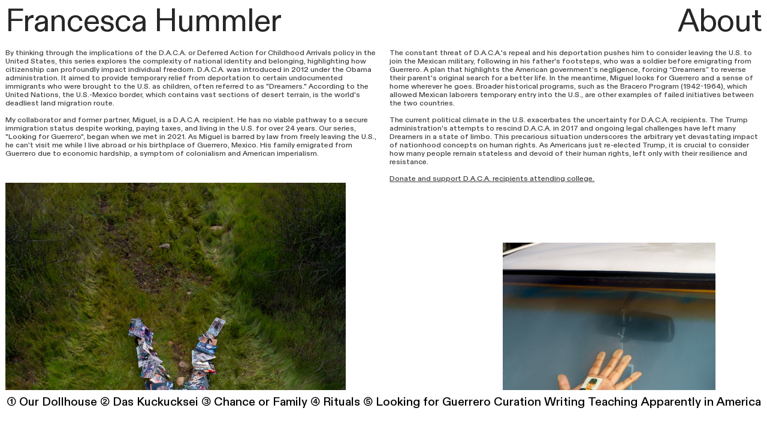

--- FILE ---
content_type: text/html; charset=utf-8
request_url: https://francescahummler.com/looking-for-guerrero
body_size: 129218
content:
<!DOCTYPE html>
<html class="wf-initial-load">
	<head>
		<meta charset="utf-8">
		<meta name="viewport" content="width=device-width, initial-scale=1, shrink-to-fit=no">

		
			<title>Looking for Guerrero — Francesca Hummler</title>
			<script>window.__PRELOADED_STATE__={"structure":{"byParent":{"root":["U2454124802","X3229967908","Z2762795408","N0737291308","G1364924753"]},"bySort":{"U2454124802":0,"X3229967908":1,"Z2762795408":2,"N0737291308":3,"G1364924753":10},"indexById":{"U2454124802":0,"X3229967908":null,"Z2762795408":null,"N0737291308":null,"G1364924753":7},"liveIndexes":{}},"site":{"id":2123988,"direct_link":"https://francescahummler.com","display_url":"francescahummler.com","site_url":"francescahummler","domain":"francescahummler.com","domain_active":true,"domain_purchased":false,"domain_pending":false,"css_url":"https://francescahummler.com/stylesheet","rss_url":"https://francescahummler.com/rss","favicon_url":"https://freight.cargo.site/t/original/i/O1599410041269949811313674021904/Screenshot-2024-01-26-at-12.29.34PM.ico","website_title":"Francesca Hummler","access_level":"public","is_private":false,"is_deleted":false,"is_upgraded":true,"is_template":false,"show_cargo_logo":false,"has_annex_upgrade":false,"has_domain_addon":false,"has_commerce_addon":false,"has_storage_addon":false,"can_duplicate":false,"can_copy":false,"site_password_enabled":false,"recent_date":"2023-12-11 17:41:04","upgrade_expire_date":"2027-01-06 15:18:03","version":"Cargo3","total_file_size":921287312,"promocode_type":"Student","meta_tags":"","homepage_id":"U2454124802","homepage_purl":"home","mobile_homepage_id":"U2454124802","mobile_homepage_purl":"home","screenshot":{"id":71525422,"name":"screenshot-0029334293.jpg","hash":"W2736201554511894026657852550160","width":1792,"height":1120,"file_size":null,"file_type":"jpg","mime_type":"image/jpeg","is_image":true,"is_video":false},"site_preview_type":"screenshot","site_preview_image":[],"site_preview_url":"https://freight.cargo.site/w/1000/i/W2736201554511894026657852550160/screenshot-0029334293.jpg","has_site_description":true,"site_description":"cargo.site","custom_html":"","shop_id":35594,"fonts":[{"family":"Diatype Variable","provider":"cargo"}],"tags":[{"tag":"Adoption","url":"adoption"},{"tag":"Dollhouse","url":"dollhouse"},{"tag":"Family","url":"family"},{"tag":"German","url":"german"},{"tag":"History","url":"history"},{"tag":"Press","url":"press"},{"tag":"Trauma","url":"trauma"},{"tag":"album","url":"album"},{"tag":"archive","url":"archive"},{"tag":"family","url":"family"},{"tag":"print","url":"print"},{"tag":"trauma","url":"trauma"}]},"pages":{"byId":{"U2454124802":{"id":"U2454124802","title":"Home","purl":"home","page_type":"page","content":"\u003cb>\u003c/b>","local_css":"[id=\"U2454124802\"].page {\n\tmin-height: var(--viewport-height);\n}\n\n[id=\"U2454124802\"] .backdrop {\n}\n\n.mobile [id=\"U2454124802\"] .backdrop {\n}\n\n.mobile [id=\"U2454124802\"] .page-layout {\n}\n\n[id=\"U2454124802\"] .page-content {\n\twidth: 100%;\n\tpadding: 0.0rem;\n\talign-items: center;\n\ttext-align: center;\n}\n\n[id=\"U2454124802\"] .page-layout {\n\tpadding: 0.0rem;\n\talign-items: center;\n}","display":true,"stack":false,"pin":false,"overlay":false,"password_enabled":false,"page_count":null,"page_design_options":null,"backdrops":{"activeBackdrop":"wallpaper","backdropSettings":{"wallpaper":{"activeImage":"Y1591612531345560659326721584144","alignments":{"Y1591612531345560659326721584144":{"x":39.03477822580645,"y":0}},"image-fit":"fill","clipScroll":false,"opacity":1},"legacy/parallax":{"image":"V1972780857500639684153200340270","movement_direction":"z"},"legacy/slitscan":{"image":"V1972780857500639684153200340270","orientation":"vertical","target_speed":10,"scan_cycles":2,"wiggle":5},"legacy/ripple":{"image":"V1972780857500639684153200340270"},"legacy/morphovision":{"image":"Y1591612531345560659326721584144"},"legacy/pixelation":{"image":"V1972780857500639684153200340270"},"legacy/kaleidoscope":{"image":"V1972780857500639684153200340270"},"legacy/refraction":{"image":"Y1591612531345560659326721584144"},"legacy/polygon_engine":{"image":"Y1591612531345560659326721584144"},"legacy/halftone":{"image":"V1972780857500639684153200340270"},"legacy/video":{"image":"Y1591612531345560659326721584144"}}},"pin_options":{},"overlay_options":{},"thumb_media_id":27566611,"thumbnail":{"id":27566611,"name":"662c6893-9f07-4f87-b8ee-4bbd54965500.jpg","hash":"Q1526691532729003223292116724752","width":3500,"height":2334,"file_size":2760757,"file_type":"jpg","mime_type":"image/jpeg","is_image":true,"is_video":false,"is_url":false,"is_placeholder":false,"has_audio_track":null,"duration":null,"url":null,"url_id":null,"url_thumb":null,"url_type":null,"created_at":"2023-12-11 21:28:34.230354","updated_at":"2023-12-11 21:28:34.230354"},"thumb_meta":{},"media":[{"id":27566611,"name":"662c6893-9f07-4f87-b8ee-4bbd54965500.jpg","hash":"Q1526691532729003223292116724752","width":3500,"height":2334,"file_size":2760757,"file_type":"jpg","mime_type":"image/jpeg","is_image":true,"is_video":false,"is_url":false,"in_use":true,"created_at":"2023-12-11T21:28:34.230354Z","updated_at":"2023-12-11T21:28:34.230354Z"},{"id":27567509,"name":"Screenshot-2023-12-11-at-21.49.13.png","hash":"M1526714816615201429109776575504","width":2322,"height":966,"file_size":5392585,"file_type":"png","mime_type":"image/png","is_image":true,"is_video":false,"is_url":false,"in_use":false,"created_at":"2023-12-11T21:49:36.166984Z","updated_at":"2023-12-11T21:49:36.166984Z"},{"id":29411917,"name":"teacups-for-web.jpg","hash":"Y1591612531345560659326721584144","width":2300,"height":1536,"file_size":2367629,"file_type":"jpg","mime_type":"image/jpeg","is_image":true,"is_video":false,"is_url":false,"in_use":true,"created_at":"2024-01-21T15:04:52.330053Z","updated_at":"2024-01-21T15:04:52.330053Z"},{"id":42467737,"name":"3.jpg","hash":"V1972780857500639684153200340270","width":3508,"height":4961,"file_size":9067766,"file_type":"jpg","mime_type":"image/jpeg","is_image":true,"is_video":false,"is_url":false,"in_use":false,"created_at":"2024-09-16T18:51:05.049242Z","updated_at":"2024-09-16T18:51:05.049242Z"},{"id":42469227,"name":"1.jpg","hash":"Z1972809873897026235951120379182","width":6985,"height":2480,"file_size":9721197,"file_type":"jpg","mime_type":"image/jpeg","is_image":true,"is_video":false,"is_url":false,"in_use":false,"created_at":"2024-09-16T19:17:17.865771Z","updated_at":"2024-09-16T19:17:17.865771Z"}],"tags":[],"access_level":"public"},"X3229967908":{"id":"X3229967908","title":"Francesca Hummler","purl":"francesca-hummler","page_type":"page","content":"\u003ch1>\u003ca class=\"\" href=\"#\" rel=\"home-page\">Francesca Hummler\u003c/a>\u003c/h1>","local_css":null,"display":true,"stack":false,"pin":true,"overlay":false,"password_enabled":false,"page_count":null,"page_design_options":null,"backdrops":{"activeBackdrop":"none"},"pin_options":{"screen_visibility":"all","position":"top","overlay":true,"fixed":true,"adjust":true},"overlay_options":{},"thumb_media_id":27564720,"thumbnail":{"id":27564720,"name":"Screenshot-2023-12-11-at-20.47.47.png","hash":"J1526646538703683972039774039056","width":1016,"height":816,"file_size":1012084,"file_type":"png","mime_type":"image/png","is_image":true,"is_video":false,"is_url":false,"is_placeholder":false,"has_audio_track":null,"duration":null,"url":null,"url_id":null,"url_thumb":null,"url_type":null,"created_at":"2023-12-11 20:47:55.475840","updated_at":"2023-12-11 20:47:55.475840"},"thumb_meta":[],"media":[{"id":27564720,"name":"Screenshot-2023-12-11-at-20.47.47.png","hash":"J1526646538703683972039774039056","width":1016,"height":816,"file_size":1012084,"file_type":"png","mime_type":"image/png","is_image":true,"is_video":false,"is_url":false,"in_use":false,"created_at":"2023-12-11T20:47:55.475840Z","updated_at":"2023-12-11T20:47:55.475840Z"},{"id":27566611,"name":"662c6893-9f07-4f87-b8ee-4bbd54965500.jpg","hash":"Q1526691532729003223292116724752","width":3500,"height":2334,"file_size":2760757,"file_type":"jpg","mime_type":"image/jpeg","is_image":true,"is_video":false,"is_url":false,"in_use":true,"created_at":"2023-12-11T21:28:34.230354Z","updated_at":"2023-12-11T21:28:34.230354Z"}],"tags":[],"access_level":"public"},"Z2762795408":{"id":"Z2762795408","title":"Nav at bottom","purl":"nav-at-bottom","page_type":"page","content":"\u003ch2 style=\"--font-scale: 0.95;\">\u003ca href=\"our-dollhouse\" rel=\"history\">① Our Dollhouse\u003c/a> \u003ca href=\"das-kuckucksei\" rel=\"history\">②\u003c/a>\u003ca href=\"das-kuckucksei\" rel=\"history\"> Das Kuckucksei\u003c/a> ③\u003ca class=\"\" href=\"chance-or-family\" rel=\"history\"> Chance or Family\u003c/a>  ④\u003ca href=\"rituals\" rel=\"history\"> Rituals\u003c/a> ⑤ Looking for Guerrero \u003ca href=\"https://freight.cargo.site/m/R2733463828656581110020245285904/Curation-Portflio-FH-2026.pdf\" target=\"_blank\">\u003cb>\u003ctext-icon icon=\"pointer-1\">\u003c/text-icon>\u003c/b>Curation\u003c/a>\u003ctext-icon icon=\"pencil-3\">\u003c/text-icon>\u003ca class=\"\" href=\"writing\" rel=\"history\"> Writing\u003c/a> \u003ca href=\"teaching\" rel=\"history\">\u003ctext-icon icon=\"shopping-bag\">\u003c/text-icon>Teaching\u003c/a> \u003ca href=\"https://www.instagram.com/apparentlyinamerica/\" target=\"_blank\">\u003ctext-icon icon=\"pushpin\">\u003c/text-icon>Apparently in America\u003c/a>     \u003c/h2>","local_css":"[id=\"Z2762795408\"] .page-content {\n\tpadding-bottom: 1.5rem;\n\tbackground-color: #ffffff;\n\ttext-align: center;\n}","display":true,"stack":false,"pin":true,"overlay":false,"password_enabled":false,"page_count":null,"page_design_options":null,"backdrops":{"activeBackdrop":"none"},"pin_options":{"screen_visibility":"all","position":"bottom","overlay":true,"fixed":true,"adjust":true},"overlay_options":{},"thumb_media_id":null,"thumbnail":null,"thumb_meta":[],"media":[],"tags":[],"access_level":"public"},"N0737291308":{"id":"N0737291308","title":"Info button","purl":"info-button","page_type":"page","content":"\u003ch1>\u003ca class=\"\" href=\"about\" rel=\"history\">About\u003c/a>\u003c/h1>","local_css":"[id=\"N0737291308\"] .page-content {\n\ttext-align: right;\n}","display":true,"stack":false,"pin":true,"overlay":false,"password_enabled":false,"page_count":null,"page_design_options":null,"backdrops":{"activeBackdrop":"none"},"pin_options":{"screen_visibility":"all","position":"top","overlay":true,"fixed":true,"adjust":true},"overlay_options":{},"thumb_media_id":null,"thumbnail":null,"thumb_meta":[],"media":[],"tags":[],"access_level":"public"},"G1364924753":{"id":"G1364924753","title":"Looking for Guerrero","purl":"looking-for-guerrero","page_type":"page","content":"\u003ccolumn-set gutter=\"2\">\u003ccolumn-unit slot=\"0\">\u003cdiv style=\"text-align: left;\">By thinking through the implications of the D.A.C.A. or Deferred Action for Childhood Arrivals policy in the United States, this series explores the complexity of national identity and belonging, highlighting how citizenship can profoundly impact individual freedom. D.A.C.A. was introduced in 2012 under the Obama administration. It aimed to provide temporary relief from deportation to certain undocumented immigrants who were brought to the U.S. as children, often referred to as &#x22;Dreamers.&#x22; According to the United Nations, the U.S.-Mexico border, which contains vast sections of desert terrain, is the world&#x27;s deadliest land migration route. \u003cbr />\n\u003cbr />\nMy collaborator and former partner, Miguel, is a D.A.C.A. recipient. He has no viable pathway to a secure immigration status despite working, paying taxes, and living in the U.S. for over 24 years. Our series, &#x22;Looking for Guerrero&#x22;, began when we met in 2021. As Miguel is barred by law from freely leaving the U.S., he can&#x27;t visit me while I live abroad or his birthplace of Guerrero, Mexico. His family emigrated from Guerrero due to economic hardship, a symptom of colonialism and American imperialism.\u003cbr />\n\u003cbr />\n\u003c/div>\u003cdiv style=\"text-align: left;\">\u003c/div>\u003c/column-unit>\u003ccolumn-unit slot=\"1\">\u003cdiv style=\"text-align: left;\">The constant threat of D.A.C.A.&#x27;s repeal and his deportation pushes him to consider leaving the U.S. to join the Mexican military, following in his father&#x27;s footsteps, who was a soldier before emigrating from Guerrero. A plan that highlights the American government’s negligence, forcing “Dreamers” to reverse their parent&#x27;s original search for a better life. In the meantime, Miguel looks for Guerrero and a sense of home wherever he goes. Broader historical programs, such as the Bracero Program (1942-1964), which allowed Mexican laborers temporary entry into the U.S., are other examples of failed initiatives between the two countries. \u003cbr />\n\u003cbr />The current political climate in the U.S. exacerbates the uncertainty for D.A.C.A. recipients. The Trump administration&#x27;s attempts to rescind D.A.C.A. in 2017 and ongoing legal challenges have left many Dreamers in a state of limbo. This precarious situation underscores the arbitrary yet devastating impact of nationhood concepts on human rights. As Americans just re-elected Trump, it is crucial to consider how many people remain stateless and devoid of their human rights, left only with their resilience and resistance.\u003cbr />\n\u003cbr />\u003ca href=\"https://secure.donationpay.org/thedream/\" target=\"_blank\">\u003cu>Donate and support D.A.C.A. recipients attending college.\u003c/u>\u003c/a>\u003c/div>\u003c/column-unit>\u003c/column-set>\u003cgallery-freeform magnetic-snap-margin=\"1\">\u003cmedia-item class=\"zoomable\" freeform-scale=\"45.00\" freeform-x=\"0\" freeform-y=\"0\" freeform-z=\"10\" hash=\"I1591610626165832726604230683664\" scale=\"45.00\">\u003c/media-item>\u003cmedia-item class=\"zoomable\" freeform-scale=\"28.10\" freeform-x=\"65.87966094376874\" freeform-y=\"7.954309506380924\" freeform-z=\"25\" hash=\"R1591601779033587999208437443600\" scale=\"28.10\">\u003c/media-item>\u003cmedia-item class=\"zoomable\" freeform-scale=\"18.00\" freeform-x=\"76.97982169085998\" freeform-y=\"49.8796386551868\" freeform-z=\"24\" hash=\"L1591605853716439696837584350224\" limit-by=\"width\" scale=\"18.00\">\u003c/media-item>\u003cmedia-item class=\"zoomable\" freeform-scale=\"20\" freeform-x=\"8.607145590936934\" freeform-y=\"70.82870866503373\" freeform-z=\"28\" hash=\"M1591605853808673417206132108304\">\u003c/media-item>\u003cmedia-item class=\"zoomable\" freeform-scale=\"20\" freeform-x=\"80.00027802491104\" freeform-y=\"79.7173606392652\" freeform-z=\"11\" hash=\"Z1591672343253012695913976818704\">\u003c/media-item>\u003cmedia-item class=\"zoomable\" freeform-scale=\"20\" freeform-x=\"58.99966637010677\" freeform-y=\"79.73543225848228\" freeform-z=\"8\" hash=\"E1591638751695160982673064979472\">\u003c/media-item>\u003cmedia-item class=\"zoomable\" freeform-scale=\"20\" freeform-x=\"37.99905471530249\" freeform-y=\"79.73543225848228\" freeform-z=\"9\" hash=\"P1591638751676714238599355427856\">\u003c/media-item>\u003cmedia-item class=\"zoomable\" freeform-scale=\"24.35\" freeform-x=\"5.205542139213926\" freeform-y=\"104.89930110405575\" freeform-z=\"7\" hash=\"R1591701919083806771101468716048\" scale=\"24.35\">\u003c/media-item>\u003cmedia-item class=\"zoomable\" freeform-scale=\"18.60\" freeform-x=\"57.93119518499671\" freeform-y=\"118.74099028735891\" freeform-z=\"18\" hash=\"C1591605853697992952763874798608\" limit-by=\"width\" scale=\"18.60\">\u003c/media-item>\u003cmedia-item class=\"zoomable\" freeform-scale=\"20\" freeform-x=\"80.00038273116962\" freeform-y=\"120.78668838901226\" freeform-z=\"17\" hash=\"D1591611267964952539106950507536\">\u003c/media-item>\u003cmedia-item class=\"zoomable\" freeform-scale=\"16.00\" freeform-x=\"18.522243383898797\" freeform-y=\"158.2341393031673\" freeform-z=\"1\" hash=\"C1591638751621374006378226773008\" limit-by=\"width\" scale=\"16.00\">\u003c/media-item>\u003cmedia-item class=\"zoomable\" freeform-scale=\"16.00\" freeform-x=\"35.52207656895218\" freeform-y=\"158.2341393031673\" freeform-z=\"2\" hash=\"I1591638751732054470820484082704\" limit-by=\"width\" scale=\"16.00\">\u003c/media-item>\u003cmedia-item class=\"zoomable\" freeform-scale=\"16.00\" freeform-x=\"52.521909754005556\" freeform-y=\"158.2341393031673\" freeform-z=\"6\" hash=\"C1591638751768947958967903185936\" limit-by=\"width\" scale=\"16.00\">\u003c/media-item>\u003cmedia-item class=\"zoomable\" freeform-scale=\"16.00\" freeform-x=\"1.522281657015761\" freeform-y=\"158.23413930316732\" freeform-z=\"21\" hash=\"A1591638751639820750451936324624\" limit-by=\"width\" scale=\"16.00\">\u003c/media-item>\u003cmedia-item class=\"zoomable\" freeform-scale=\"17.00\" freeform-x=\"1.5224101988454142\" freeform-y=\"180.6212227118665\" freeform-z=\"20\" hash=\"H1591605853642652720542746143760\" limit-by=\"width\" scale=\"17.00\">\u003c/media-item>\u003cmedia-item class=\"zoomable\" freeform-scale=\"16.00\" freeform-x=\"18.522243383898804\" freeform-y=\"183.2285788049467\" freeform-z=\"3\" hash=\"N1591638751602927262304517221392\" limit-by=\"width\" scale=\"16.00\">\u003c/media-item>\u003cmedia-item class=\"zoomable\" freeform-scale=\"16.00\" freeform-x=\"35.52207656895218\" freeform-y=\"183.2285788049467\" freeform-z=\"4\" hash=\"G1591638751750501214894193634320\" limit-by=\"width\" scale=\"16.00\">\u003c/media-item>\u003cmedia-item class=\"zoomable\" freeform-scale=\"16.00\" freeform-x=\"52.521909754005556\" freeform-y=\"183.2285788049467\" freeform-z=\"5\" hash=\"A1591638751787394703041612737552\" limit-by=\"width\" scale=\"16.00\">\u003c/media-item>\u003cmedia-item class=\"zoomable\" freeform-scale=\"16.00\" freeform-x=\"69.5218714808886\" freeform-y=\"183.2285788049467\" freeform-z=\"19\" hash=\"V1591638751658267494525645876240\" limit-by=\"width\" scale=\"16.00\">\u003c/media-item>\u003cmedia-item class=\"zoomable\" freeform-scale=\"33.30\" freeform-x=\"11.775751916924742\" freeform-y=\"216.19129400999842\" freeform-z=\"33\" hash=\"T1592016576763580569139271691280\" limit-by=\"width\" scale=\"33.30\">\u003c/media-item>\u003cmedia-item class=\"zoomable\" freeform-scale=\"27.00\" freeform-x=\"54.666815831940454\" freeform-y=\"220.86467398795526\" freeform-z=\"36\" hash=\"W1591648100966226140516562758672\" limit-by=\"width\" scale=\"27.00\">\u003c/media-item>\u003cmedia-item class=\"zoomable\" freeform-scale=\"27.10\" freeform-x=\"14.599280465401106\" freeform-y=\"272.89697649867173\" freeform-z=\"34\" hash=\"B1591614161004719107123349548048\" limit-by=\"width\" scale=\"27.10\">\u003c/media-item>\u003cmedia-item class=\"zoomable\" freeform-scale=\"20\" freeform-x=\"62.49569427434171\" freeform-y=\"278.8507539804042\" freeform-z=\"37\" hash=\"F1591605853661099464616455695376\">\u003c/media-item>\u003cmedia-item class=\"zoomable\" freeform-scale=\"46.30\" freeform-x=\"50.40127694645361\" freeform-y=\"322.80814387913443\" freeform-z=\"22\" hash=\"B1592035893603678747423018314768\" limit-by=\"width\" scale=\"46.30\">\u003c/media-item>\u003cmedia-item class=\"zoomable\" freeform-scale=\"18.40\" freeform-x=\"17.878952891104973\" freeform-y=\"330.725510176563\" freeform-z=\"35\" hash=\"I1591605853605759232395327040528\" limit-by=\"width\" scale=\"18.40\">\u003c/media-item>\u003cmedia-item class=\"zoomable\" freeform-scale=\"16.00\" freeform-x=\"84.00088028169014\" freeform-y=\"379.5041618950124\" freeform-z=\"13\" hash=\"E1591638751566033774157098118160\" limit-by=\"width\" scale=\"16.00\">\u003c/media-item>\u003cmedia-item class=\"zoomable\" freeform-scale=\"69.32\" freeform-x=\"0\" freeform-y=\"379.50424446824076\" freeform-z=\"23\" hash=\"J1592067046538857404408625622032\" limit-by=\"width\" scale=\"69.32\">\u003c/media-item>\u003cmedia-item class=\"zoomable\" freeform-scale=\"24.04\" freeform-x=\"2.9393753827311695\" freeform-y=\"385.2806376301286\" freeform-z=\"29\" hash=\"R1592013265646806314569594825744\" limit-by=\"width\" scale=\"24.04\">\u003c/media-item>\u003cmedia-item class=\"zoomable\" freeform-scale=\"16.00\" freeform-x=\"84.00088028169016\" freeform-y=\"404.485025336531\" freeform-z=\"14\" hash=\"D1591638751584480518230807669776\" limit-by=\"width\" scale=\"16.00\">\u003c/media-item>\u003cmedia-item class=\"zoomable\" freeform-scale=\"16.00\" freeform-x=\"84.00088028169016\" freeform-y=\"429.4658887780497\" freeform-z=\"15\" hash=\"V1591638751805841447115322289168\" limit-by=\"width\" scale=\"16.00\">\u003c/media-item>\u003cmedia-item class=\"zoomable\" freeform-scale=\"32.10\" freeform-x=\"28.228408071241944\" freeform-y=\"436.2352113901887\" freeform-z=\"26\" hash=\"G1592057535360719511616393309200\" limit-by=\"width\" scale=\"32.10\">\u003c/media-item>\u003cmedia-item class=\"zoomable\" freeform-scale=\"19.00\" freeform-x=\"5.962065450298897\" freeform-y=\"439.6644826700417\" freeform-z=\"27\" hash=\"W1591605853771779929058713005072\" limit-by=\"width\" scale=\"19.00\">\u003c/media-item>\u003cmedia-item class=\"zoomable\" freeform-scale=\"16.00\" freeform-x=\"84.00088028169016\" freeform-y=\"454.4467522195684\" freeform-z=\"12\" hash=\"N1591638751842734935262741392400\" limit-by=\"width\" scale=\"16.00\">\u003c/media-item>\u003cmedia-item class=\"zoomable\" freeform-scale=\"16.00\" freeform-x=\"84.00088028169014\" freeform-y=\"479.4276156610871\" freeform-z=\"16\" hash=\"A1591638751824288191189031840784\" limit-by=\"width\" scale=\"16.00\">\u003c/media-item>\u003cmedia-item class=\"zoomable\" freeform-scale=\"51.10\" freeform-x=\"11.30090137276546\" freeform-y=\"492.4661735790732\" freeform-z=\"30\" hash=\"G1592036222158637444263842147344\" limit-by=\"width\" scale=\"51.10\">\u003c/media-item>\u003cmedia-item class=\"zoomable\" freeform-scale=\"18.00\" freeform-x=\"70.90776043331944\" freeform-y=\"510.94700646646334\" freeform-z=\"38\" hash=\"O1591605853827120161279841659920\" limit-by=\"width\" scale=\"18.00\">\u003c/media-item>\u003cmedia-item class=\"zoomable\" freeform-scale=\"43.80\" freeform-x=\"1.5022904962266337\" freeform-y=\"537.0221121230712\" freeform-z=\"31\" hash=\"I1591617088669024301492576971792\" limit-by=\"width\" scale=\"43.80\">\u003c/media-item>\u003cmedia-item class=\"zoomable\" freeform-scale=\"23.10\" freeform-x=\"75.81521739130434\" freeform-y=\"567.5755413943511\" freeform-z=\"32\" hash=\"O1592081546675823520096511585296\" limit-by=\"width\" scale=\"23.10\">\u003c/media-item>\u003c/gallery-freeform>","local_css":"[id=\"G1364924753\"].page {\n\tmin-height: var(--viewport-height);\n}\n\n[id=\"G1364924753\"] .backdrop {\n}\n\n.mobile [id=\"G1364924753\"] .backdrop {\n}\n\n.mobile [id=\"G1364924753\"] .page-layout {\n}\n\n[id=\"G1364924753\"] .page-content {\n\talign-items: flex-start;\n\twidth: 100%;\n}","display":true,"stack":false,"pin":false,"overlay":false,"password_enabled":false,"page_count":null,"page_design_options":null,"backdrops":{"activeBackdrop":"none","backdropSettings":{"wallpaper":{"activeImage":"I1888141284136173935933824166928","alignments":{"F1888137861453491523568779127824":{"x":29.928175403225804,"y":81.3799464715044},"V1888057224094317472583227010064":{"x":0.681703629032258,"y":0},"I1888141284136173935933824166928":{"x":15.338961693548386,"y":40.635461872287664}},"bg-color":null,"image-fit":"fill","margin":"0rem","clipScroll":false,"transition-type":"fade","cycle-images":false,"autoplay":false},"legacy/refraction":{"image":"O1592081546675823520096511585296"},"legacy/kaleidoscope":{"image":"O1592081546675823520096511585296"},"legacy/ripple":{"image":"O1592081546675823520096511585296"},"legacy/slitscan":{"image":"O1592081546675823520096511585296"}}},"pin_options":{},"overlay_options":{},"thumb_media_id":10027302,"thumbnail":{"id":10027302,"name":"vertical.svg","hash":"W861716811061360125123369970268","width":1875,"height":2300,"file_size":296,"file_type":"svg","mime_type":"image/svg+xml","is_image":true,"is_video":false,"is_url":false,"is_placeholder":true,"has_audio_track":false,"duration":null,"url":null,"url_id":null,"url_thumb":null,"url_type":null,"created_at":"2022-10-20 16:02:42.000000","updated_at":"2025-11-04 21:13:54.228714"},"thumb_meta":[],"media":[{"id":10027302,"name":"vertical.svg","hash":"W861716811061360125123369970268","width":1875,"height":2300,"file_size":296,"file_type":"svg","mime_type":"image/svg+xml","is_image":true,"is_video":false,"is_url":false,"is_placeholder":true,"in_use":true,"created_at":"2022-10-20T16:02:42.000000Z","updated_at":"2025-11-04T21:13:54.228714Z"},{"id":10027303,"name":"horizontal.svg","hash":"D861716831371225350277586299484","width":3001,"height":1876,"file_size":217,"file_type":"svg","mime_type":"image/svg+xml","is_image":true,"is_video":false,"is_url":false,"is_placeholder":true,"in_use":false,"created_at":"2022-10-20T16:02:43.000000Z","updated_at":"2025-11-04T21:13:54.228714Z"},{"id":29411598,"name":"Paternal-Pressures_Francesca-Hummler_2023.jpg","hash":"R1591601779033587999208437443600","width":2500,"height":3750,"file_size":4140333,"file_type":"jpg","mime_type":"image/jpeg","is_image":true,"is_video":false,"is_url":false,"in_use":true,"created_at":"2024-01-21T14:55:05.665175Z","updated_at":"2024-01-21T14:55:05.665175Z"},{"id":29411711,"name":"poem-7.jpg","hash":"C1591605853697992952763874798608","width":1142,"height":1713,"file_size":479441,"file_type":"jpg","mime_type":"image/jpeg","is_image":true,"is_video":false,"is_url":false,"in_use":true,"created_at":"2024-01-21T14:58:46.570777Z","updated_at":"2024-01-21T14:58:46.570777Z"},{"id":29411712,"name":"poem-16.jpg","hash":"N1591605853864013649427260763152","width":1142,"height":1713,"file_size":432089,"file_type":"jpg","mime_type":"image/jpeg","is_image":true,"is_video":false,"is_url":false,"in_use":false,"created_at":"2024-01-21T14:58:46.578596Z","updated_at":"2024-01-21T14:58:46.578596Z"},{"id":29411713,"name":"poem-2.jpg","hash":"I1591605853605759232395327040528","width":1142,"height":1713,"file_size":428017,"file_type":"jpg","mime_type":"image/jpeg","is_image":true,"is_video":false,"is_url":false,"in_use":true,"created_at":"2024-01-21T14:58:46.580145Z","updated_at":"2024-01-21T14:58:46.580145Z"},{"id":29411714,"name":"poem-4.jpg","hash":"H1591605853642652720542746143760","width":1142,"height":1713,"file_size":453605,"file_type":"jpg","mime_type":"image/jpeg","is_image":true,"is_video":false,"is_url":false,"in_use":true,"created_at":"2024-01-21T14:58:46.581972Z","updated_at":"2024-01-21T14:58:46.581972Z"},{"id":29411715,"name":"poem-8.jpg","hash":"L1591605853716439696837584350224","width":1142,"height":1713,"file_size":476622,"file_type":"jpg","mime_type":"image/jpeg","is_image":true,"is_video":false,"is_url":false,"in_use":true,"created_at":"2024-01-21T14:58:46.585651Z","updated_at":"2024-01-21T14:58:46.585651Z"},{"id":29411717,"name":"poem-15.jpg","hash":"X1591605853845566905353551211536","width":1142,"height":1713,"file_size":438341,"file_type":"jpg","mime_type":"image/jpeg","is_image":true,"is_video":false,"is_url":false,"in_use":false,"created_at":"2024-01-21T14:58:46.597061Z","updated_at":"2024-01-21T14:58:46.597061Z"},{"id":29411718,"name":"poem-13.jpg","hash":"M1591605853808673417206132108304","width":1142,"height":1713,"file_size":487625,"file_type":"jpg","mime_type":"image/jpeg","is_image":true,"is_video":false,"is_url":false,"in_use":true,"created_at":"2024-01-21T14:58:46.603189Z","updated_at":"2024-01-21T14:58:46.603189Z"},{"id":29411719,"name":"poem-6.jpg","hash":"V1591605853679546208690165246992","width":1142,"height":1713,"file_size":411136,"file_type":"jpg","mime_type":"image/jpeg","is_image":true,"is_video":false,"is_url":false,"in_use":false,"created_at":"2024-01-21T14:58:46.605311Z","updated_at":"2024-01-21T14:58:46.605311Z"},{"id":29411720,"name":"poem-9.jpg","hash":"I1591605853734886440911293901840","width":1142,"height":1713,"file_size":580418,"file_type":"jpg","mime_type":"image/jpeg","is_image":true,"is_video":false,"is_url":false,"in_use":false,"created_at":"2024-01-21T14:58:46.605774Z","updated_at":"2024-01-21T14:58:46.605774Z"},{"id":29411722,"name":"poem-11.jpg","hash":"W1591605853771779929058713005072","width":1142,"height":1713,"file_size":479246,"file_type":"jpg","mime_type":"image/jpeg","is_image":true,"is_video":false,"is_url":false,"in_use":true,"created_at":"2024-01-21T14:58:46.606009Z","updated_at":"2024-01-21T14:58:46.606009Z"},{"id":29411721,"name":"poem-5.jpg","hash":"F1591605853661099464616455695376","width":1142,"height":1713,"file_size":467671,"file_type":"jpg","mime_type":"image/jpeg","is_image":true,"is_video":false,"is_url":false,"in_use":true,"created_at":"2024-01-21T14:58:46.611351Z","updated_at":"2024-01-21T14:58:46.611351Z"},{"id":29411723,"name":"poem-14.jpg","hash":"O1591605853827120161279841659920","width":1142,"height":1713,"file_size":341753,"file_type":"jpg","mime_type":"image/jpeg","is_image":true,"is_video":false,"is_url":false,"in_use":true,"created_at":"2024-01-21T14:58:46.612962Z","updated_at":"2024-01-21T14:58:46.612962Z"},{"id":29411724,"name":"poem-3.jpg","hash":"H1591605853624205976469036592144","width":1142,"height":1713,"file_size":429262,"file_type":"jpg","mime_type":"image/jpeg","is_image":true,"is_video":false,"is_url":false,"in_use":false,"created_at":"2024-01-21T14:58:46.619258Z","updated_at":"2024-01-21T14:58:46.619258Z"},{"id":29411725,"name":"poem-10.jpg","hash":"C1591605853753333184985003453456","width":1142,"height":1713,"file_size":460935,"file_type":"jpg","mime_type":"image/jpeg","is_image":true,"is_video":false,"is_url":false,"in_use":false,"created_at":"2024-01-21T14:58:46.621425Z","updated_at":"2024-01-21T14:58:46.621425Z"},{"id":29411726,"name":"poem-12.jpg","hash":"R1591605853790226673132422556688","width":1142,"height":1713,"file_size":366268,"file_type":"jpg","mime_type":"image/jpeg","is_image":true,"is_video":false,"is_url":false,"in_use":false,"created_at":"2024-01-21T14:58:46.624539Z","updated_at":"2024-01-21T14:58:46.624539Z"},{"id":29411854,"name":"covered-in-family-photos-for-web.jpg","hash":"I1591610626165832726604230683664","width":2000,"height":3000,"file_size":8590537,"file_type":"jpg","mime_type":"image/jpeg","is_image":true,"is_video":false,"is_url":false,"in_use":true,"created_at":"2024-01-21T15:03:05.237061Z","updated_at":"2024-01-21T15:03:05.237061Z"},{"id":29411867,"name":"tumble-weed-in-the-car-web.jpg","hash":"D1591611267964952539106950507536","width":1668,"height":2500,"file_size":1998031,"file_type":"jpg","mime_type":"image/jpeg","is_image":true,"is_video":false,"is_url":false,"in_use":true,"created_at":"2024-01-21T15:03:41.744944Z","updated_at":"2024-01-21T15:03:41.744944Z"},{"id":29411965,"name":"tumbleweed-kitchen-to-print-smaller.jpg","hash":"B1591614161004719107123349548048","width":2335,"height":3500,"file_size":5315579,"file_type":"jpg","mime_type":"image/jpeg","is_image":true,"is_video":false,"is_url":false,"in_use":true,"created_at":"2024-01-21T15:06:16.664606Z","updated_at":"2024-01-21T15:06:16.664606Z"},{"id":29412034,"name":"Looking-for-the-Gulf_Francesca-Hummler_2023.jpg","hash":"I1591617088669024301492576971792","width":2000,"height":2977,"file_size":4644325,"file_type":"jpg","mime_type":"image/jpeg","is_image":true,"is_video":false,"is_url":false,"in_use":true,"created_at":"2024-01-21T15:08:56.968015Z","updated_at":"2024-01-21T15:08:56.968015Z"},{"id":29412646,"name":"_DSC0449-Edit.jpg","hash":"E1591638751566033774157098118160","width":1668,"height":2500,"file_size":3506407,"file_type":"jpg","mime_type":"image/jpeg","is_image":true,"is_video":false,"is_url":false,"in_use":true,"created_at":"2024-01-21T15:28:29.720404Z","updated_at":"2024-01-21T15:28:29.720404Z"},{"id":29412647,"name":"_DSC0485.jpg","hash":"P1591638751676714238599355427856","width":1668,"height":2500,"file_size":2540435,"file_type":"jpg","mime_type":"image/jpeg","is_image":true,"is_video":false,"is_url":false,"in_use":true,"created_at":"2024-01-21T15:28:29.741443Z","updated_at":"2024-01-21T15:28:29.741443Z"},{"id":29412648,"name":"_DSC0474.jpg","hash":"V1591638751658267494525645876240","width":1668,"height":2500,"file_size":3523357,"file_type":"jpg","mime_type":"image/jpeg","is_image":true,"is_video":false,"is_url":false,"in_use":true,"created_at":"2024-01-21T15:28:29.755611Z","updated_at":"2024-01-21T15:28:29.755611Z"},{"id":29412649,"name":"_DSC0493.jpg","hash":"I1591638751732054470820484082704","width":1668,"height":2500,"file_size":3393289,"file_type":"jpg","mime_type":"image/jpeg","is_image":true,"is_video":false,"is_url":false,"in_use":true,"created_at":"2024-01-21T15:28:29.799443Z","updated_at":"2024-01-21T15:28:29.799443Z"},{"id":29412650,"name":"_DSC0487.jpg","hash":"M1591638751713607726746774531088","width":1668,"height":2500,"file_size":2412572,"file_type":"jpg","mime_type":"image/jpeg","is_image":true,"is_video":false,"is_url":false,"in_use":false,"created_at":"2024-01-21T15:28:29.818104Z","updated_at":"2024-01-21T15:28:29.818104Z"},{"id":29412651,"name":"_DSC0494.jpg","hash":"G1591638751750501214894193634320","width":1667,"height":2500,"file_size":4173856,"file_type":"jpg","mime_type":"image/jpeg","is_image":true,"is_video":false,"is_url":false,"in_use":true,"created_at":"2024-01-21T15:28:29.847590Z","updated_at":"2024-01-21T15:28:29.847590Z"},{"id":29412652,"name":"_DSC0498.jpg","hash":"C1591638751768947958967903185936","width":1668,"height":2500,"file_size":3745963,"file_type":"jpg","mime_type":"image/jpeg","is_image":true,"is_video":false,"is_url":false,"in_use":true,"created_at":"2024-01-21T15:28:29.879266Z","updated_at":"2024-01-21T15:28:29.879266Z"},{"id":29412653,"name":"_DSC0506.jpg","hash":"V1591638751805841447115322289168","width":1668,"height":2500,"file_size":2870129,"file_type":"jpg","mime_type":"image/jpeg","is_image":true,"is_video":false,"is_url":false,"in_use":true,"created_at":"2024-01-21T15:28:29.882718Z","updated_at":"2024-01-21T15:28:29.882718Z"},{"id":29412654,"name":"_DSC0469.jpg","hash":"N1591638751602927262304517221392","width":1667,"height":2500,"file_size":3868966,"file_type":"jpg","mime_type":"image/jpeg","is_image":true,"is_video":false,"is_url":false,"in_use":true,"created_at":"2024-01-21T15:28:29.942528Z","updated_at":"2024-01-21T15:28:29.942528Z"},{"id":29412656,"name":"_DSC0499.jpg","hash":"A1591638751787394703041612737552","width":1667,"height":2500,"file_size":3384830,"file_type":"jpg","mime_type":"image/jpeg","is_image":true,"is_video":false,"is_url":false,"in_use":true,"created_at":"2024-01-21T15:28:29.955878Z","updated_at":"2024-01-21T15:28:29.955878Z"},{"id":29412655,"name":"_DSC0472.jpg","hash":"A1591638751639820750451936324624","width":1668,"height":2500,"file_size":3691426,"file_type":"jpg","mime_type":"image/jpeg","is_image":true,"is_video":false,"is_url":false,"in_use":true,"created_at":"2024-01-21T15:28:29.956554Z","updated_at":"2024-01-21T15:28:29.956554Z"},{"id":29412657,"name":"_DSC0486.jpg","hash":"E1591638751695160982673064979472","width":1668,"height":2500,"file_size":2467419,"file_type":"jpg","mime_type":"image/jpeg","is_image":true,"is_video":false,"is_url":false,"in_use":true,"created_at":"2024-01-21T15:28:29.964622Z","updated_at":"2024-01-21T15:28:29.964622Z"},{"id":29412658,"name":"_DSC0471.jpg","hash":"C1591638751621374006378226773008","width":1667,"height":2500,"file_size":4056329,"file_type":"jpg","mime_type":"image/jpeg","is_image":true,"is_video":false,"is_url":false,"in_use":true,"created_at":"2024-01-21T15:28:29.970534Z","updated_at":"2024-01-21T15:28:29.970534Z"},{"id":29412659,"name":"_DSC0523.jpg","hash":"N1591638751842734935262741392400","width":1668,"height":2500,"file_size":5035451,"file_type":"jpg","mime_type":"image/jpeg","is_image":true,"is_video":false,"is_url":false,"in_use":true,"created_at":"2024-01-21T15:28:30.000966Z","updated_at":"2024-01-21T15:28:30.000966Z"},{"id":29412660,"name":"_DSC0510.jpg","hash":"A1591638751824288191189031840784","width":1668,"height":2500,"file_size":3879303,"file_type":"jpg","mime_type":"image/jpeg","is_image":true,"is_video":false,"is_url":false,"in_use":true,"created_at":"2024-01-21T15:28:30.030745Z","updated_at":"2024-01-21T15:28:30.030745Z"},{"id":29412661,"name":"_DSC0465-Edit.jpg","hash":"D1591638751584480518230807669776","width":1668,"height":2500,"file_size":5026742,"file_type":"jpg","mime_type":"image/jpeg","is_image":true,"is_video":false,"is_url":false,"in_use":true,"created_at":"2024-01-21T15:28:30.046143Z","updated_at":"2024-01-21T15:28:30.046143Z"},{"id":29412706,"name":"_DSC1261-for-web.jpg","hash":"K1591640829886901582717440486416","width":2500,"height":1668,"file_size":3478151,"file_type":"jpg","mime_type":"image/jpeg","is_image":true,"is_video":false,"is_url":false,"in_use":false,"created_at":"2024-01-21T15:30:22.593827Z","updated_at":"2024-01-21T15:30:22.593827Z"},{"id":29412950,"name":"_DSC0831-Edit.jpg","hash":"W1591648100966226140516562758672","width":1668,"height":2500,"file_size":2881151,"file_type":"jpg","mime_type":"image/jpeg","is_image":true,"is_video":false,"is_url":false,"in_use":true,"created_at":"2024-01-21T15:36:56.747528Z","updated_at":"2024-01-21T15:36:56.747528Z"},{"id":29413763,"name":"_DSC0487-cropped.jpg","hash":"Z1591672343253012695913976818704","width":1667,"height":2500,"file_size":1068039,"file_type":"jpg","mime_type":"image/jpeg","is_image":true,"is_video":false,"is_url":false,"in_use":true,"created_at":"2024-01-21T15:58:50.942675Z","updated_at":"2024-01-21T15:58:50.942675Z"},{"id":29414976,"name":"Untitled-1.gif","hash":"R1591701919083806771101468716048","width":1068,"height":1600,"file_size":11302024,"file_type":"gif","mime_type":"image/gif","is_image":true,"is_video":false,"is_url":false,"in_use":true,"created_at":"2024-01-21T16:25:34.272500Z","updated_at":"2024-01-21T16:25:34.272500Z"},{"id":29427613,"name":"1.jpg","hash":"R1592013265646806314569594825744","width":1667,"height":2500,"file_size":3317078,"file_type":"jpg","mime_type":"image/jpeg","is_image":true,"is_video":false,"is_url":false,"in_use":true,"created_at":"2024-01-21T21:06:52.368963Z","updated_at":"2024-01-21T21:06:52.368963Z"},{"id":29427744,"name":"baby-alligator-with-mouth-taped-shut-for-web.jpg","hash":"T1592016576763580569139271691280","width":1668,"height":2500,"file_size":2431417,"file_type":"jpg","mime_type":"image/jpeg","is_image":true,"is_video":false,"is_url":false,"in_use":true,"created_at":"2024-01-21T21:09:51.868991Z","updated_at":"2024-01-21T21:09:51.868991Z"},{"id":29428722,"name":"The-Virgin-surrounded-by-sugar-brighter.jpg","hash":"B1592035893603678747423018314768","width":2000,"height":1788,"file_size":2821303,"file_type":"jpg","mime_type":"image/jpeg","is_image":true,"is_video":false,"is_url":false,"in_use":true,"created_at":"2024-01-21T21:27:19.028911Z","updated_at":"2024-01-21T21:27:19.028911Z"},{"id":29428742,"name":"sketch-for-stitching-web.jpg","hash":"G1592036222158637444263842147344","width":2300,"height":1534,"file_size":3914989,"file_type":"jpg","mime_type":"image/jpeg","is_image":true,"is_video":false,"is_url":false,"in_use":true,"created_at":"2024-01-21T21:27:36.624665Z","updated_at":"2024-01-21T21:27:36.624665Z"},{"id":29429004,"name":"for-web.jpg","hash":"R1592043830610464366136953924624","width":2500,"height":1668,"file_size":2588488,"file_type":"jpg","mime_type":"image/jpeg","is_image":true,"is_video":false,"is_url":false,"in_use":false,"created_at":"2024-01-21T21:34:29.276765Z","updated_at":"2024-01-21T21:34:29.276765Z"},{"id":29429531,"name":"flowers.jpg","hash":"O1592056826101856621557843225616","width":3600,"height":5398,"file_size":12590779,"file_type":"jpg","mime_type":"image/jpeg","is_image":true,"is_video":false,"is_url":false,"in_use":false,"created_at":"2024-01-21T21:46:13.789819Z","updated_at":"2024-01-21T21:46:13.789819Z"},{"id":29429558,"name":"Slow-Burn.jpg","hash":"G1592057535360719511616393309200","width":3600,"height":5397,"file_size":5212746,"file_type":"jpg","mime_type":"image/jpeg","is_image":true,"is_video":false,"is_url":false,"in_use":true,"created_at":"2024-01-21T21:46:57.014714Z","updated_at":"2024-01-21T21:46:57.014714Z"},{"id":29430045,"name":"wax-splatter-Recovered.jpg","hash":"J1592067046538857404408625622032","width":2500,"height":1667,"file_size":4637816,"file_type":"jpg","mime_type":"image/jpeg","is_image":true,"is_video":false,"is_url":false,"in_use":true,"created_at":"2024-01-21T21:55:27.865556Z","updated_at":"2024-01-21T21:55:27.865556Z"},{"id":29430651,"name":"_DSC0249-Edit-for-web-legs.jpg","hash":"O1592081546675823520096511585296","width":1667,"height":2500,"file_size":3303690,"file_type":"jpg","mime_type":"image/jpeg","is_image":true,"is_video":false,"is_url":false,"in_use":true,"created_at":"2024-01-21T22:08:33.881665Z","updated_at":"2024-01-21T22:08:33.881665Z"},{"id":39942744,"name":"scorpions-for-AVA-Vector-File.svg","hash":"R1888052511080333848308755983376","width":183,"height":150,"file_size":5080889,"file_type":"svg","mime_type":"image/svg+xml","is_image":true,"is_video":false,"is_url":false,"in_use":false,"created_at":"2024-07-25T14:58:55.159651Z","updated_at":"2024-07-25T14:58:55.159651Z"},{"id":39942851,"name":"scorpions-for-AVA-Vector-File.svg","hash":"I1888055179789245735943297821712","width":183,"height":150,"file_size":5080889,"file_type":"svg","mime_type":"image/svg+xml","is_image":true,"is_video":false,"is_url":false,"in_use":false,"created_at":"2024-07-25T15:01:19.673601Z","updated_at":"2024-07-25T15:01:19.673601Z"},{"id":39942881,"name":"scorpions-for-AVA-Vector-File.svg","hash":"G1888055666691055561506912726032","width":183,"height":150,"file_size":5080889,"file_type":"svg","mime_type":"image/svg+xml","is_image":true,"is_video":false,"is_url":false,"in_use":false,"created_at":"2024-07-25T15:01:45.896581Z","updated_at":"2024-07-25T15:01:45.896581Z"},{"id":39942965,"name":"scorpions-for-AVA-Vector-File.svg","hash":"V1888057224094317472583227010064","width":183,"height":150,"file_size":5080889,"file_type":"svg","mime_type":"image/svg+xml","is_image":true,"is_video":false,"is_url":false,"in_use":false,"created_at":"2024-07-25T15:03:10.568525Z","updated_at":"2024-07-25T15:03:10.568525Z"},{"id":39946996,"name":"scorpions-for-AVA-Vector-File-bigger.svg","hash":"F1888137861453491523568779127824","width":45,"height":150,"file_size":187162,"file_type":"svg","mime_type":"image/svg+xml","is_image":true,"is_video":false,"is_url":false,"in_use":false,"created_at":"2024-07-25T16:15:58.945417Z","updated_at":"2024-07-25T16:15:58.945417Z"},{"id":39947149,"name":"scorpions-for-AVA-Vector-File-white-bigger.svg","hash":"I1888141284136173935933824166928","width":123,"height":150,"file_size":187142,"file_type":"svg","mime_type":"image/svg+xml","is_image":true,"is_video":false,"is_url":false,"in_use":false,"created_at":"2024-07-25T16:19:04.448127Z","updated_at":"2024-07-25T16:19:04.448127Z"}],"tags":[],"access_level":"public"}}},"sets":{"byId":{"root":{"id":"root","title":"Root","purl":null,"page_type":"set","content":null,"local_css":null,"display":false,"stack":false,"pin":false,"overlay":false,"password_enabled":false,"page_count":11,"page_design_options":null,"backdrops":null,"pin_options":{},"overlay_options":{},"thumb_media_id":null,"thumbnail":null,"thumb_meta":{},"media":[],"tags":[],"access_level":"public"}}},"media":{"data":[]},"css":{"id":85496,"stylesheet":"html {\n\t--mobile-scale: 1.01;\n\t--mobile-padding-offset: 1.31;\n}\n\nbody {\n\t--swatch-1: rgba(0, 0, 0, 0.85);\n\t--swatch-2: rgba(0, 0, 0, 0.75);\n\t--swatch-3: rgba(0, 0, 0, 0.6);\n\t--swatch-4: rgba(0, 0, 0, 0.4);\n    --swatch-5: rgba(0, 0, 0, 0.25);\n\t--swatch-6: #ff0000;\n}\n\nbody.mobile {\n}\n\na:active,\n.linked:active,\n.zoomable::part(media):active {\n\topacity: 0.7;\n}\n\n.page a.active {\n\tcolor: #ff0000;\n}\n\nsub {\n\tposition: relative;\n\tvertical-align: baseline;\n\ttop: 0.3em;\n}\n\nsup {\n\tposition: relative;\n\tvertical-align: baseline;\n\ttop: -0.4em;\n}\n\n.small-caps {\n\tfont-variant: small-caps;\n    text-transform: lowercase;\n}\n\nol {\n\tmargin: 0;\n\tpadding: 0 0 0 2.5em;\n}\n\nul {\n\tmargin: 0;\n\tpadding: 0 0 0 2.0em;\n}\n\nul.lineated {\n\tmargin: 0;\n\tpadding: 0;\n\tlist-style-type: none;\n\tmargin: 0 0 0 3em;\n\ttext-indent: -3em;\n}\n\nblockquote {\n\tmargin: 0;\n\tpadding: 0 0 0 2em;\n}\n\nhr {\n\tbackground: rgba(127, 127, 127, 0.4);\n\tborder: 0;\n\theight: 1px;\n\tdisplay: block;\n}\n\n.content {\n\tborder-color: rgba(0,0,0,.85);\n}\n\nbodycopy {\n\tfont-size: 1.2rem;\n\tfont-weight: 500;\n\tcolor: rgba(0, 0, 0, 0.75);\n\tfont-family: \"Diatype Variable\";\n\tfont-style: normal;\n\tline-height: 1.2;\n\tletter-spacing: 0em;\n\tdisplay: block;\n\tfont-variation-settings: 'slnt' 0, 'MONO' 0;\n}\n\nbodycopy a {\n\tcolor: rgba(0, 0, 0, 0.75);\n\ttext-decoration: none;\n}\n\nbodycopy a:hover {\n}\n\nh1 {\n\tfont-family: \"Diatype Variable\";\n\tfont-style: normal;\n\tfont-weight: 400;\n\tmargin: 0;\n\tfont-size: 5.2rem;\n\tline-height: 1;\n\tcolor: rgba(0, 0, 0, 0.85);\n\tletter-spacing: -0.02em;\n\tfont-variation-settings: 'slnt' 0, 'MONO' 0;\n}\n\n.mobile h1 {\n\tfont-size: 3rem;\n}\n\nh1 a {\n\tcolor: rgba(0, 0, 0, 0.85);\n\ttext-decoration: none;\n}\n\nh1 a:hover {\n}\n\nh2 {\n\tfont-family: \"Diatype Variable\";\n\tfont-style: normal;\n\tfont-weight: 500;\n\tmargin: 0;\n\tcolor: #000000;\n\tfont-size: 2.05rem;\n\tline-height: 1.1;\n\tletter-spacing: 0em;\n\tfont-variation-settings: 'slnt' 0, 'MONO' 0;\n}\n\nh2 a {\n\tcolor: #000000;\n\ttext-decoration: none;\n}\n\nh2 a:hover {\n}\n\n.caption {\n\tfont-size: 1.55rem;\n\tfont-weight: 400;\n\tcolor: #000000;\n\tfont-family: \"Diatype Variable\";\n\tfont-style: normal;\n\tline-height: 1;\n\tletter-spacing: 0em;\n\tdisplay: block;\n\tfont-variation-settings: 'slnt' 0, 'MONO' 0;\n}\n\n.caption a {\n\tcolor: #000000;\n\ttext-decoration: underline;\n}\n\n.caption a:hover {\n}\n\nmedia-item .caption {\n\tmargin-top: .5em;\n}\n\ngallery-grid .caption,\ngallery-columnized .caption,\ngallery-justify .caption {\n\tmargin-bottom: 2em;\n}\n\n[thumbnail-index] .caption {\n\ttext-align: center;\n}\n\n[thumbnail-index] .caption .tags {\n\tmargin-top: 0.25em;\n}\n\n.page {\n\tjustify-content: flex-start;\n}\n\n.page-content {\n\tpadding: 0.9rem;\n\ttext-align: left;\n}\n\n.mobile [id] .page-layout {\n\tmax-width: 100%;\n}\n\n.page-layout {\n\talign-items: flex-start;\n\tmax-width: 100%;\n}\n\nmedia-item::part(media) {\n\tborder: 0;\n\tpadding: 0;\n}\n\n.quick-view {\n\theight: 100%;\n\twidth: 100%;\n\tpadding: 3rem;\n\tmargin-top: auto;\n\tmargin-right: auto;\n\tmargin-bottom: auto;\n\tmargin-left: auto;\n}\n\n.quick-view-background {\n\tbackground-color: #ffffff;\n}\n\n.quick-view .caption {\n\tcolor: rgba(255, 255, 255, 1.0);\n\tpadding: 20px 0;\n\ttext-align: center;\n\ttransition: 100ms opacity ease-in-out;\n\tposition: absolute;\n\tbottom: 0;\n\tleft: 0;\n\tright: 0;\n}\n\n.quick-view .caption-background {\n\tpadding: 0.5rem 1rem;\n\tdisplay: inline-block;\n\tbackground: rgba(0, 0, 0, 0.5);\n\tborder-radius: .5rem;\n\ttext-align: left;\n\tmax-width: 50rem;\n}\n\n.mobile .quick-view {\n\twidth: 100%;\n\theight: 100%;\n\tmargin: 0;\n\tpadding: 10px;\n}\n\n.mobile .quick-view .caption {\n\tpadding: 10px 0;\n}\n\n.paragraph-1 {\n\t--text-style: \"Paragraph 1\";\n\tfont-size: 1.3rem;\n\tfont-weight: 400;\n\tcolor: #000000;\n\tfont-family: \"Diatype Variable\";\n\tfont-style: normal;\n\tline-height: 1.45;\n\tletter-spacing: 0;\n\tdisplay: block;\n\tfont-variation-settings: 'slnt' 0, 'MONO' 0;\n}\n\n.paragraph-1 a {\n\tcolor: #000000;\n\ttext-decoration: none;\n}\n\n.paragraph-1 a:hover {\n\t\n}\n\n.button-4 {\n\t--text-style: \"button 4\";\n\tfont-size: 1.3rem;\n\tfont-weight: 400;\n\tfont-family: \"Diatype Variable\";\n\tfont-style: normal;\n\tline-height: 1.45;\n\tletter-spacing: 0;\n\tfont-variation-settings: 'slnt' 0, 'MONO' 0;\n\tcolor: #000000;\n\tdisplay: inline-block;\n\tborder-color: rgba(0, 0, 0, 0.85);\n\tborder-style: solid;\n\tborder-radius: 999rem;\n\tpadding-top: 0.6rem;\n\tpadding-right: 1.4rem;\n\tpadding-bottom: 0.6rem;\n\tpadding-left: 1.3rem;\n\tborder-width: 0.2rem;\n}\n\n.button-4 a {\n\tcolor: rgba(0, 0, 0, 0.85);\n\ttext-decoration: none;\n}\n\n.button-4 a:hover {\n\t\n}\n\n.button-4 a.active {\n\tcolor: rgba(0, 0, 0, 0.85);\n\ttext-decoration: none;\n}\n\n.button-8 {\n\t--text-style: \"button 8\";\n\tfont-size: 1.2rem;\n\tfont-weight: 500;\n\tfont-family: \"Diatype Variable\";\n\tfont-style: normal;\n\tline-height: 1.2;\n\tletter-spacing: 0em;\n\tfont-variation-settings: 'slnt' 0, 'MONO' 0;\n\tcolor: rgba(0, 0, 0, 0.85);\n\tdisplay: inline-block;\n\tborder-color: rgba(0, 0, 0, 0.85);\n\tborder-style: solid;\n\tborder-width: 0.2rem;\n\tfilter: drop-shadow(0rem 0rem 0rem rgba(0,0,0,0.85));\n\twill-change: filter;\n\tborder-radius: 0.5rem;\n\tpadding: 0.8rem;\n\tpadding-right: 1rem;\n\tpadding-left: 1rem;\n}\n\n.button-8 a {\n\tcolor: rgba(0, 0, 0, 0.85);\n\ttext-decoration: none;\n}\n\n.button-8 a:hover {\n\t\n}\n\n.button-8 a.active {\n\tcolor: rgba(0, 0, 0, 0.85);\n\ttext-decoration: none;\n}\n\n.button-2 {\n\t--text-style: \"button 2\";\n\tfont-size: 1.2rem;\n\tfont-weight: 500;\n\tfont-family: \"Diatype Variable\";\n\tfont-style: normal;\n\tline-height: 1.2;\n\tletter-spacing: 0em;\n\tfont-variation-settings: 'slnt' 0, 'MONO' 0;\n\tcolor: #ffffff;\n\tbackground: rgba(0, 0, 0, 0.85);\n\tdisplay: inline-block;\n\tborder-color: rgba(0, 0, 0, 0.1);\n\tborder-style: solid;\n\tborder-width: 0.1rem;\n\tborder-radius: 0.6rem;\n\tpadding-top: 0.6rem;\n\tpadding-right: 1.2rem;\n\tpadding-bottom: 0.6rem;\n\tpadding-left: 1.2rem;\n\tfilter: drop-shadow(0rem 0.5rem 0.6rem rgba(0, 0, 0, 0.3));\n\twill-change: filter;\n}\n\n.button-2 a {\n\tcolor: #ffffff;\n\ttext-decoration: none;\n}\n\n.button-2 a:hover {\n\t\n}\n\n.button-2 a.active {\n\tcolor: #ffffff;\n\ttext-decoration: none;\n}\n\n.button-3 {\n\t--text-style: \"button 3\";\n\tfont-size: 1.2rem;\n\tfont-weight: 500;\n\tfont-family: \"Diatype Variable\";\n\tfont-style: normal;\n\tline-height: 1.2;\n\tletter-spacing: 0em;\n\tfont-variation-settings: 'slnt' 0, 'MONO' 0;\n\tcolor: #ffffff;\n\tbackground: #ff0000;\n\tdisplay: inline-block;\n\tborder-radius: 999rem;\n\tpadding-top: 0.8rem;\n\tpadding-right: 1.8rem;\n\tpadding-bottom: 0.8rem;\n\tpadding-left: 1.8rem;\n}\n\n.button-3 a {\n\tcolor: #ffffff;\n\ttext-decoration: none;\n}\n\n.button-3 a:hover {\n\t\n}\n\n.button-3 a.active {\n\tcolor: #ffffff;\n\ttext-decoration: none;\n}\n\n.button-2-1 {\n\t--text-style: \"button 2-1\";\n\tfont-size: 1.3rem;\n\tfont-weight: 400;\n\tfont-family: \"Diatype Variable\";\n\tfont-style: normal;\n\tline-height: 1.45;\n\tletter-spacing: 0;\n\tfont-variation-settings: 'slnt' 0, 'MONO' 0;\n\tcolor: #ffffff;\n\tbackground: rgba(0, 0, 0, 0.85);\n\tdisplay: inline-block;\n\tborder-color: rgba(0, 0, 0, 0.1);\n\tborder-style: solid;\n\tborder-width: 0.1rem;\n\tborder-radius: 0.6rem;\n\tpadding-top: 0.6rem;\n\tpadding-right: 1.2rem;\n\tpadding-bottom: 0.6rem;\n\tpadding-left: 1.2rem;\n\tfilter: drop-shadow(0rem 0.5rem 0.6rem rgba(0, 0, 0, 0.3));\n\twill-change: filter;\n}\n\n.button-2-1 a {\n\tcolor: #ffffff;\n\ttext-decoration: none;\n}\n\n.button-2-1 a:hover {\n\t\n}\n\n.button-2-1 a.active {\n\tcolor: #ffffff;\n\ttext-decoration: none;\n}\n\n.button-2-2 {\n\t--text-style: \"button 2-2\";\n\tfont-size: 1.2rem;\n\tfont-weight: 500;\n\tfont-family: \"Diatype Variable\";\n\tfont-style: normal;\n\tline-height: 1.2;\n\tletter-spacing: 0em;\n\tfont-variation-settings: 'slnt' 0, 'MONO' 0;\n\tcolor: #ffffff;\n\tbackground: rgba(0, 0, 0, 0.85);\n\tdisplay: inline-block;\n\tborder-color: rgba(0, 0, 0, 0.1);\n\tborder-style: solid;\n\tborder-width: 0.1rem;\n\tborder-radius: 0.6rem;\n\tpadding-top: 0.6rem;\n\tpadding-right: 1.2rem;\n\tpadding-bottom: 0.6rem;\n\tpadding-left: 1.2rem;\n\tfilter: drop-shadow(0rem 0.5rem 0.6rem rgba(0, 0, 0, 0.3));\n\twill-change: filter;\n}\n\n.button-2-2 a {\n\tcolor: #ffffff;\n\ttext-decoration: none;\n}\n\n.button-2-2 a:hover {\n\t\n}\n\n.button-2-2 a.active {\n\tcolor: #ffffff;\n\ttext-decoration: none;\n}\n\n.button-2-3 {\n\t--text-style: \"button 2-3\";\n\tfont-size: 1.3rem;\n\tfont-weight: 400;\n\tfont-family: \"Diatype Variable\";\n\tfont-style: normal;\n\tline-height: 1.45;\n\tletter-spacing: 0;\n\tfont-variation-settings: 'slnt' 0, 'MONO' 0;\n\tcolor: #ffffff;\n\tbackground: rgba(0, 0, 0, 0.85);\n\tdisplay: inline-block;\n\tborder-color: rgba(0, 0, 0, 0.1);\n\tborder-style: solid;\n\tborder-width: 0.1rem;\n\tborder-radius: 0.6rem;\n\tpadding-top: 0.6rem;\n\tpadding-right: 1.2rem;\n\tpadding-bottom: 0.6rem;\n\tpadding-left: 1.2rem;\n\tfilter: drop-shadow(0rem 0.5rem 0.6rem rgba(0, 0, 0, 0.3));\n\twill-change: filter;\n}\n\n.button-2-3 a {\n\tcolor: #ffffff;\n\ttext-decoration: none;\n}\n\n.button-2-3 a:hover {\n\t\n}\n\n.button-2-3 a.active {\n\tcolor: #ffffff;\n\ttext-decoration: none;\n}\n\n.button-2-4 {\n\t--text-style: \"button 2-4\";\n\tfont-size: 1.2rem;\n\tfont-weight: 500;\n\tfont-family: \"Diatype Variable\";\n\tfont-style: normal;\n\tline-height: 1.2;\n\tletter-spacing: 0em;\n\tfont-variation-settings: 'slnt' 0, 'MONO' 0;\n\tcolor: #ffffff;\n\tbackground: rgba(0, 0, 0, 0.85);\n\tdisplay: inline-block;\n\tborder-color: rgba(0, 0, 0, 0.1);\n\tborder-style: solid;\n\tborder-width: 0.1rem;\n\tborder-radius: 0.6rem;\n\tpadding-top: 0.6rem;\n\tpadding-right: 1.2rem;\n\tpadding-bottom: 0.6rem;\n\tpadding-left: 1.2rem;\n\tfilter: drop-shadow(0rem 0.5rem 0.6rem rgba(0, 0, 0, 0.3));\n\twill-change: filter;\n}\n\n.button-2-4 a {\n\tcolor: #ffffff;\n\ttext-decoration: none;\n}\n\n.button-2-4 a:hover {\n\t\n}\n\n.button-2-4 a.active {\n\tcolor: #ffffff;\n\ttext-decoration: none;\n}\n\n.button-2-5 {\n\t--text-style: \"button 2-5\";\n\tfont-size: 1.2rem;\n\tfont-weight: 500;\n\tfont-family: \"Diatype Variable\";\n\tfont-style: normal;\n\tline-height: 1.2;\n\tletter-spacing: 0em;\n\tfont-variation-settings: 'slnt' 0, 'MONO' 0;\n\tcolor: #ffffff;\n\tbackground: rgba(0, 0, 0, 0.85);\n\tdisplay: inline-block;\n\tborder-color: rgba(0, 0, 0, 0.1);\n\tborder-style: solid;\n\tborder-width: 0.1rem;\n\tborder-radius: 0.6rem;\n\tpadding-top: 0.6rem;\n\tpadding-right: 1.2rem;\n\tpadding-bottom: 0.6rem;\n\tpadding-left: 1.2rem;\n\tfilter: drop-shadow(0rem 0.5rem 0.6rem rgba(0, 0, 0, 0.3));\n\twill-change: filter;\n}\n\n.button-2-5 a {\n\tcolor: #ffffff;\n\ttext-decoration: none;\n}\n\n.button-2-5 a:hover {\n\t\n}\n\n.button-2-5 a.active {\n\tcolor: #ffffff;\n\ttext-decoration: none;\n}\n\n.mobile .quick-view .caption-background {\n\tmax-width: 100vw;\n}\n\n::part(slideshow-nav) {\n\t--button-size: 30px;\n\t--button-inset: 20px;\n\t--button-icon-color: rgba(255, 255, 255, 0.9);\n\t--button-icon-stroke-width: 1.5px;\n\t--button-icon-stroke-linecap: none;\n\t--button-background-color: rgba(87, 87, 87, 0.35);\n\t--button-background-radius: 50%;\n\t--button-active-opacity: 0.7;\n}\n\ngallery-slideshow::part(slideshow-nav) {\n\t--button-inset: 15px;\n}\n\n.quick-view::part(slideshow-nav) {\n}\n\n.wallpaper-slideshow::part(slideshow-nav) {\n}\n\n.mobile ::part(slideshow-nav) {\n\t--button-inset: 10px;\n}\n\n.mobile .quick-view::part(slideshow-nav) {\n\t--button-inset: 25px;\n}\n\nshop-product {\n\tfont-size: 1.2rem;\n\tmax-width: 22rem;\n\tfont-family: \"Diatype Variable\";\n\tfont-style: normal;\n\tfont-weight: 400;\n\tfont-variation-settings: 'slnt' 0, 'MONO' 0;\n\tletter-spacing: 0em;\n\tmargin-bottom: 1em;\n}\n\nshop-product::part(price) {\n\tcolor: rgba(0, 0, 0, 0.75);\n\tline-height: 1.1;\n\tmargin-bottom: 0.5em;\n}\n\nshop-product::part(dropdown) {\n\twidth: 100%;\n\tcolor: rgba(0, 0, 0, 0.85);\n\tborder: 1px solid rgba(0, 0, 0, 0.2);\n\tbackground-color: rgba(255, 255, 255, 0.0);\n\tbackground-image: url(https://static.cargo.site/assets/images/select-line-arrows.svg);\n\tbackground-repeat: no-repeat;\n\tbackground-position: top 0em right .1em;\n\tline-height: 1.2;\n\tpadding: 0.58em 2em 0.55em 0.9em;\n\tborder-radius: 10em;\n\tmargin-bottom: 0.5em;\n}\n\nshop-product::part(button) {\n\tbackground: rgba(0, 0, 0, 0.15);\n\tcolor: rgba(0, 0, 0, 0.75);\n\ttext-align: left;\n\tline-height: normal;\n\tpadding: 0.5em 1em;\n\tcursor: pointer;\n\tborder-radius: 10em;\n}\n\nshop-product::part(button):active {\n\topacity: .7;\n}\n\naudio-player {\n\tfont-size: 1.2rem;\n\theight: 2.75em;\n\twidth: 32rem;\n\tfont-family: \"Diatype Variable\";\n\tfont-style: normal;\n\tfont-weight: 400;\n\tfont-variation-settings: 'slnt' 0, 'MONO' 0;\n\tline-height: normal;\n\tletter-spacing: 0em;\n\tcolor: rgba(0, 0, 0, 0.85);\n\tbackground: rgba(255, 255, 255, 0);\n\tmargin-bottom: 0.5em;\n\tborder: 1px solid rgba(0, 0, 0, 0.2);\n\tborder-radius: 10em;\n\tline-height: normal;\n\toverflow: hidden;\n}\n\nbody.mobile audio-player {\n\tmax-width: 100%;\n}\n\naudio-player::part(button) {\n\twidth: 3.15em;\n\tbackground: transparent;\n\tpadding-left: 0.4em;\n\tcursor: pointer;\n}\n\naudio-player::part(play-icon),\naudio-player::part(pause-icon) {\n\tfill: rgba(0, 0, 0, 0.85);\n\tpadding: 30%;\n}\n\naudio-player::part(separator) {\n\twidth: 1px;\n\tbackground: rgba(0, 0, 0, 0.2);\n}\n\naudio-player::part(buffer) {\n\tbackground: rgba(0, 0, 0, 0.03);\n}\n\naudio-player::part(progress) {\n\tbackground: rgba(0, 0, 0, 0.075);\n}\n\naudio-player::part(progress-indicator) {\n\tborder: 1px solid rgba(0, 0, 0, 0);\n\theight: 100%;\n\tcursor: ew-resize;\n}\n\naudio-player::part(title),\naudio-player::part(stream-anim) {\n\tpadding: 0 1.2em 0 1em;\n}\n\naudio-player::part(current-time) {\n\tpadding: 0 0 0 1em;\n}\n\naudio-player::part(total-time) {\n\tpadding: 0 1.2em 0 0;\n}","created_at":"2022-09-15T23:40:11.000000Z","updated_at":"2025-12-01T20:23:38.000000Z"},"siteDesign":{"images":{"image_zoom":true,"image_full_zoom":false,"scroll_transition":false,"limit_vertical_images":false,"mobile_image_width_maximize":true},"quick_view":{"show_ui":true,"captions":false,"close_on_scroll":false,"contentAlignVertical":"middle","contentAlignHorizontal":"center"},"site":{"enableColorFilter":false,"enableHomeLinkActiveStates":false,"is_feed":false},"cart":{"theme":"light"},"contact_form":{"theme":"light"},"mobile_adjustments":{"view":"desktop","zoom":"21","padding":"-6","formatting":false,"pages_full_width":true,"images_full_width":true,"responsive_columns":"1","responsive_thumbnails_padding":"0.7"}},"frontendState":{"hasSiteModel":true,"hasScaffolding":true,"hasSiteDesign":true,"hasSiteCSS":true,"hasShopModel":false,"hasSitePackage":true,"pointerType":"mouse","quickView":{"mode":"default","inited":false,"autoScrolling":false,"elementArray":false,"activeIndex":0,"startingIndex":0},"contactForm":{"transition":false,"inited":false},"adminMode":false,"inAdminFrame":false,"renderedPages":[],"networkErrors":[],"pageNotFound":false,"fontsLoaded":["Diatype Variable"],"lastVisiblePid":null,"hostname":"francescahummler.com","activePID":"G1364924753"},"commerce":{"products":{},"cart":{},"shop":{}}}</script>
			

		<style id="static-css">html:has(body.editing)::-webkit-scrollbar{display:none !important}body.editing::-webkit-scrollbar{display:none !important}html:has(body.editing){-ms-overflow-style:none;scrollbar-width:none}body.editing{-ms-overflow-style:none;scrollbar-width:none}body.wf-initial-load *,html.wf-initial-load *{color:transparent !important;-webkit-text-stroke:0px transparent;text-stroke:0 transparent;text-shadow:0 0 transparent}html.wf-initial-load hr{background:none !important}body{--baseColor-accent: #FF0000;--baseColor-accent-rgb: 255, 0, 0;--baseColor-accent-reverse-rgb: 255, 255, 255}*{-webkit-box-sizing:border-box;-moz-box-sizing:border-box;box-sizing:border-box}:focus{outline:0}select,select *{text-rendering:auto !important}html,body{min-height:var(--viewport-height, 100vh);margin:0;padding:0}html{--mobile-scale: 1;font-size:var(--base-size);touch-action:manipulation;position:relative}html.mobile{font-size:calc(var(--base-size)*var(--mobile-scale))}body{-moz-osx-font-smoothing:grayscale;-webkit-font-smoothing:antialiased;-webkit-text-size-adjust:none;display:flex;flex-direction:column;width:100%;min-height:var(--viewport-height, 100vh);justify-content:flex-start;margin:0;padding:0;background-color:#fff}body.no-scroll{overflow:hidden}customhtml>*{position:relative;z-index:10}.page a.active,bodycopy * a{text-decoration-color:unset;-webkit-text-decoration-color:unset}.content{display:flex;flex-direction:column;align-items:flex-start;justify-content:flex-start;min-height:100%;position:relative;flex-grow:1;border-color:transparent;border-width:0}.pages{width:100%;flex:1 0 auto}@supports(height: 100svh){.page.stacked-page:not(.fixed){--viewport-height: 100svh}.page.stacked-page+.page.stacked-page:not(.fixed){--viewport-height: 100vh}body.mobile .content:has(.stacked-page) .page.pinned.overlay:not(.fixed){--viewport-height: 100svh}}.overlay-content{mix-blend-mode:var(--overlay-mix, normal)}.page{--split-backdrop-height: calc(var(--min-viewport-height) / 2);--split-content-height: calc(var(--viewport-height) - var(--split-backdrop-height));position:relative;display:flex;justify-content:center;flex-wrap:nowrap;flex-direction:row;max-width:100%;width:100%;flex:0;mix-blend-mode:var(--page-mix, normal)}.page.has-backdrop-filter{background-color:rgba(0, 0, 0, 0.01);backdrop-filter:var(--page-backdrop-filter, none);-webkit-backdrop-filter:var(--page-backdrop-filter, none)}.overlay-content .page{mix-blend-mode:unset}.overlay-content .page::after{content:" ";display:block;position:fixed;width:100dvw;height:100dvh;top:0;left:0;z-index:-1}.overlay-content.is-passthrough-overlay .page::after{display:none}.mobile .page{flex-wrap:wrap}.page.overlay{position:absolute}.page.pinned-top,.page.pinned-bottom{flex:0;z-index:2;left:0;right:0}.page.pinned-bottom{transform:unset}.page.pinned-bottom.loading{will-change:transform;transform:translate(0, 0, 0)}.page.pinned-top{top:0}.page.pinned-bottom{bottom:0}.page.fixed{position:fixed;max-height:var(--viewport-height, 100vh)}.page.fixed .page-layout{max-height:var(--viewport-height, 100vh)}.page.fixed.allow-scroll .page-content{max-height:var(--viewport-height, 100vh);scrollbar-width:none;-ms-overflow-style:none;-webkit-overflow-scrolling:touch;overflow-y:auto;overflow-x:hidden}.page.fixed.allow-scroll .page-content{pointer-events:auto}.page.fixed.allow-scroll .page-content::-webkit-scrollbar{width:0;background:0 0;display:none}.page.overlay{position:absolute}.page.overlay,.page.overlay .page-layout,.page.fixed,.page.fixed .page-layout{pointer-events:none}body.editing .page.overlay .page-content,body.editing .page.overlay .page-content *,body.editing .page.fixed .page-content,body.editing .page.fixed .page-content *,body.editing .page.fixed.allow-scroll .page-content,body.editing .page.fixed.allow-scroll .page-content *,body.editing .page:not([editing=true]){-moz-user-select:none;-webkit-user-select:none;-ms-user-select:none;user-select:none}body.editing .page.overlay[editing=true] .page-content,body.editing .page.overlay[editing=true] .page-content *,body.editing .page.fixed[editing=true] .page-content,body.editing .page.fixed[editing=true] .page-content *,body.editing .page.fixed.allow-scroll[editing=true] .page-content,body.editing .page.fixed.allow-scroll[editing=true] .page-content *{pointer-events:auto;-moz-user-select:auto;-webkit-user-select:auto;-ms-user-select:auto;user-select:auto}.page.fixed .page-content bodycopy a,.page.overlay .page-content bodycopy a,.page.fixed .page-content bodycopy img,.page.overlay .page-content bodycopy img,.page.fixed .page-content bodycopy iframe,.page.overlay .page-content bodycopy iframe,.page.fixed .page-content bodycopy video,.page.overlay .page-content bodycopy video,.page.fixed .page-content bodycopy audio,.page.overlay .page-content bodycopy audio,.page.fixed .page-content bodycopy input,.page.overlay .page-content bodycopy input,.page.fixed .page-content bodycopy button,.page.overlay .page-content bodycopy button,.page.fixed .page-content bodycopy audio-player,.page.overlay .page-content bodycopy audio-player,.page.fixed .page-content bodycopy shop-product,.page.overlay .page-content bodycopy shop-product,.page.fixed .page-content bodycopy details,.page.overlay .page-content bodycopy details,.page.overlay .page-content bodycopy .linked,.page.overlay .page-content bodycopy .zoomable,.page.fixed .page-content bodycopy .linked,.page.fixed .page-content bodycopy .zoomable,.page.fixed .page-content bodycopy gallery-slideshow,.page.overlay .page-content bodycopy gallery-slideshow{pointer-events:auto}.page-layout{flex-grow:1;position:relative;display:flex;flex-direction:row;align-items:flex-start;justify-content:flex-start;width:0%;mix-blend-mode:var(--page-layout-mix, normal)}.page-content{display:flex;flex-direction:row;height:100%;align-items:flex-start;border-color:transparent;border-width:0;width:100%;filter:var(--page-content-filter, none);-webkit-filter:var(--page-content-filter, none)}.page-content.has-content-backdrop-filter{backdrop-filter:var(--page-content-backdrop-filter, none);-webkit-backdrop-filter:var(--page-content-backdrop-filter, none)}.page-content.has-content-backdrop-filter:has(.empty-editor)::before{content:" ";display:block;height:1px;width:1px;overflow:hidden;position:absolute;top:0;left:0;background:rgba(0, 0, 0, 0.01)}.page.accepts-pointer-events *,.page-content.accepts-pointer-events,.page-content.accepts-pointer-events *{pointer-events:auto}[position=fixed]{position:fixed;overflow-y:auto;overflow-x:hidden;max-height:100vh;pointer-events:none}[position=fixed] bodycopy{pointer-events:auto}[position=absolute]{position:absolute}[position=relative]{position:relative}.top-pins [position=fixed],.top-pins [position=absolute]{top:0;left:0;right:0;z-index:999}.bottom-pins [position=fixed],.bottom-pins [position=absolute]{bottom:0;left:0;right:0;z-index:999}h1,h2,h3,h4,h5,h6,h7,h8,h9{contain:layout}.caption-background h1,.caption-background h2,.caption-background h3,.caption-background h4,.caption-background h5,.caption-background h6,.caption-background h7,.caption-background h8,.caption-background h9{contain:none}.overlay-content{position:fixed;inset:0;pointer-events:none;max-height:100dvh;--viewport-height: 100dvh;overflow:auto;--elastic-scroll: true}body.has-scrollable-overlay .content media-item::part(iframe),body.has-scrollable-overlay .content .behind-top-scrollable-overlay media-item::part(iframe){pointer-events:none;z-index:-1000}body.has-scrollable-overlay .overlay-content.top-overlay media-item::part(iframe){pointer-events:auto;z-index:unset}.overlay-content::-webkit-scrollbar{display:none}.overlay-content .page-layout{min-height:fit-content}.overlay-content .page,.overlay-content .page-content,.overlay-content .page-layout{pointer-events:auto}.overlay-content.is-passthrough-overlay .page,.overlay-content.is-passthrough-overlay .page-layout{pointer-events:none}.overlay-content.is-passthrough-overlay .page-content{pointer-events:auto}.overlay-content.is-content-passthrough-overlay .page,.overlay-content.is-content-passthrough-overlay .page-layout,.overlay-content.is-content-passthrough-overlay .page-content,.overlay-content.is-content-passthrough-overlay .page-content bodycopy{pointer-events:none}.overlay-content.is-content-passthrough-overlay .page-content bodycopy>*:not(column-set),.overlay-content.is-content-passthrough-overlay .page-content bodycopy column-unit *{pointer-events:auto}body.editing .overlay-content .page[editing=true] bodycopy,body.editing .overlay-content .page[editing=true] bodycopy>*{pointer-events:auto}.overlay-content.overlay-animating{--scroll-transition: unset!important;overflow:hidden}.overlay-content.overlay-open.overlay-animating .page{will-change:opacity,background-color;animation:overlayOpen var(--overlay-open-duration) var(--overlay-open-easing, "ease-in-out")}.overlay-content.overlay-open .page:has(.has-content-backdrop-filter):not(:has(.backdrop)){will-change:background-color;animation:overlayOpenWithoutOpacity var(--overlay-open-duration) var(--overlay-open-easing, "ease-in-out")}.overlay-content.overlay-close.overlay-animating .page{will-change:opacity,background-color;animation:overlayClose var(--overlay-close-duration) var(--overlay-close-easing, "ease-in-out")}.overlay-content.overlay-close .page:has(.has-content-backdrop-filter):not(:has(.backdrop)){will-change:background-color;animation:overlayCloseWithoutOpacity var(--overlay-close-duration) var(--overlay-close-easing, "ease-in-out")}.overlay-content.overlay-open.overlay-animating .page-content{will-change:transform,clip-path;animation:overlayOpenContent var(--overlay-open-duration) var(--overlay-open-easing, "ease-in-out")}.overlay-content.overlay-open.overlay-animating .page-content.has-content-backdrop-filter{will-change:transform,clip-path,opacity;animation:overlayOpenContent var(--overlay-open-duration) var(--overlay-open-easing, "ease-in-out"),overlayOpenOpacity var(--overlay-open-duration) var(--overlay-open-easing, "ease-in-out")}.overlay-content.overlay-close.overlay-animating .page-content{will-change:transform,clip-path;animation:overlayCloseContent var(--overlay-close-duration) var(--overlay-close-easing, "ease-in-out")}.overlay-content.overlay-close.overlay-animating .page-content.has-content-backdrop-filter{will-change:transform,clip-path,opacity;animation:overlayCloseContent var(--overlay-close-duration) var(--overlay-close-easing, "ease-in-out"),overlayCloseOpacity var(--overlay-close-duration) var(--overlay-close-easing, "ease-in-out")}.overlay-content.touch-overscroll-transform .page-content{transform:var(--touch-overscroll-transform, translate(0px, 0px)) !important}@keyframes scrollAnimationFadeIn-1{0%{opacity:0}15%{opacity:1}}@keyframes scrollAnimationFadeIn-2{0%{opacity:0}22.5%{opacity:1}100%{opacity:1}}@keyframes scrollAnimationFadeIn-3{0%{opacity:0}38%{opacity:1}100%{opacity:1}}@keyframes scrollAnimationFadeOut-1{85%{opacity:1}100%{opacity:0}}@keyframes scrollAnimationFadeOut-2{0%{opacity:1}77.5%{opacity:1}100%{opacity:0}}@keyframes scrollAnimationFadeOut-3{0%{opacity:1}65%{opacity:1}100%{opacity:0}}@keyframes scrollAnimationFadeInOut-1{0%{opacity:0}15%{opacity:1}85%{opacity:1}100%{opacity:0}}@keyframes scrollAnimationFadeInOut-2{0%{opacity:0}20%{opacity:1}82.5%{opacity:1}100%{opacity:0}}@keyframes scrollAnimationFadeInOut-3{0%{opacity:0}30%{opacity:1}75%{opacity:1}100%{opacity:0}}@keyframes scrollAnimationFlyIn-1{0%{transform:translateY(5vh)}15%{transform:scale(1)}85%{transform:scale(1)}100%{transform:scale(1)}}@keyframes scrollAnimationFlyIn-2{0%{transform:translateY(10vh)}30%{transform:scale(1)}70%{transform:scale(1)}100%{transform:scale(1)}}@keyframes scrollAnimationFlyIn-3{0%{transform:translateY(20vh)}35%{transform:scale(1)}65%{transform:scale(1)}100%{transform:scale(1)}}@keyframes scrollAnimationFlyInFadeIn-1{0%{opacity:.4;transform:translateY(25px)}50%{opacity:1;transform:translateY(0px)}}@keyframes scrollAnimationFlyInFadeIn-2{0%{opacity:0;transform:translateY(50px)}50%{opacity:1;transform:translateY(0vh)}}@keyframes scrollAnimationFlyInFadeIn-3{0%{opacity:0;transform:translateY(100px)}50%{opacity:1;transform:translateY(0vh)}}@keyframes scrollAnimationFlyOut-1{35%{transform:scale(1)}85%{transform:scale(1)}100%{transform:translateY(-5vh)}}@keyframes scrollAnimationFlyOut-2{35%{transform:scale(1)}70%{transform:scale(1)}100%{transform:translateY(-10vh)}}@keyframes scrollAnimationFlyOut-3{35%{transform:scale(1)}65%{transform:scale(1)}100%{transform:translateY(-20vh)}}@keyframes scrollAnimationFlyInOut-1{0%{transform:translateY(5vh)}35%{transform:scale(1)}85%{transform:scale(1)}100%{transform:translateY(-5vh)}}@keyframes scrollAnimationFlyInOut-2{0%{transform:translateY(10vh)}35%{transform:scale(1)}70%{transform:scale(1)}100%{transform:translateY(-10vh)}}@keyframes scrollAnimationFlyInOut-3{0%{transform:translateY(20vh)}35%{transform:scale(1)}65%{transform:scale(1)}100%{transform:translateY(-20vh)}}@keyframes scrollAnimationBlurIn-1{0%{filter:blur(5px)}10%{filter:blur(5px)}30%{filter:blur(0px)}}@keyframes scrollAnimationBlurIn-2{0%{filter:blur(8px)}12.5%{filter:blur(8px)}35%{filter:blur(0px)}}@keyframes scrollAnimationBlurIn-3{0%{filter:blur(13px)}15%{filter:blur(13px)}40%{filter:blur(0px)}}@keyframes scrollAnimationScaleInOut-1{0%{transform:scale(0.875);transform-origin:50% 0%}50%{transform:scale(1);transform-origin:50% 50%}100%{transform:scale(0.875);transform-origin:50% 100%}}@keyframes scrollAnimationScaleInOut-2{0%{transform:scale(0.6);transform-origin:50% 0%}50%{transform:scale(1);transform-origin:50% 50%}100%{transform:scale(0.6);transform-origin:50% 100%}}@keyframes scrollAnimationScaleInOut-3{0%{transform:scale(0.4);transform-origin:50% 0%}50%{transform:scale(1);transform-origin:50% 50%}100%{transform:scale(0.4);transform-origin:50% 100%}}@keyframes scrollAnimationScaleIn-1{0%{transform:scale(0.875);transform-origin:50% 0%}50%{transform:scale(1);transform-origin:50% 0%}100%{transform:scale(1);transform-origin:50% 0%}}@keyframes scrollAnimationScaleIn-2{0%{transform:scale(0.6);transform-origin:50% 0%}50%{transform:scale(1);transform-origin:50% 0%}100%{transform:scale(1);transform-origin:50% 0%}}@keyframes scrollAnimationScaleIn-3{0%{transform:scale(0.4);transform-origin:50% 0%}50%{transform:scale(1);transform-origin:50% 0%}100%{transform:scale(1);transform-origin:50% 0%}}@keyframes scrollAnimationScaleOut-1{0%{transform:scale(1);transform-origin:50% 100%}50%{transform:scale(1);transform-origin:50% 100%}100%{transform:scale(0.875);transform-origin:50% 100%}}@keyframes scrollAnimationScaleOut-2{0%{transform:scale(1);transform-origin:50% 100%}50%{transform:scale(1);transform-origin:50% 100%}100%{transform:scale(0.6);transform-origin:50% 100%}}@keyframes scrollAnimationScaleOut-3{0%{transform:scale(1);transform-origin:50% 100%}50%{transform:scale(1);transform-origin:50% 100%}100%{transform:scale(0.4);transform-origin:50% 100%}}@keyframes scrollAnimationHelix-1{0%{transform:perspective(4000px) rotatey(35deg) rotatez(1.5deg)}100%{transform:perspective(4000px) rotatey(-35deg) rotatez(-1.5deg)}}@keyframes scrollAnimationHelix-2{0%{transform:perspective(3000px) rotatey(60deg) rotatez(2deg)}100%{transform:perspective(3000px) rotatey(-60deg) rotatez(-2deg)}}@keyframes scrollAnimationHelix-3{0%{transform:perspective(2000px) rotatey(90deg) rotatez(3deg)}100%{transform:perspective(2000px) rotatey(-90deg) rotatez(-3deg)}}@keyframes scrollAnimationConveyor-1{0%{transform:perspective(2500px) translateZ(25em) rotateX(45deg)}40%{transform:perspective(2500px) rotateX(0deg)}100%{transform:perspective(2500px) rotateX(0deg)}}@keyframes scrollAnimationConveyor-2{0%{transform:perspective(2400px) translateZ(30em) rotateX(60deg)}50%{transform:perspective(2400px) rotateX(0deg)}100%{transform:perspective(2400px) rotateX(0deg)}}@keyframes scrollAnimationConveyor-3{0%{transform:perspective(2300px) translateZ(45em) rotateX(85deg)}60%{transform:perspective(2300px) rotateX(0deg)}100%{transform:perspective(2300px) rotateX(0deg)}}@keyframes scrollAnimationRebound-1{0%{transform:perspective(2100px) translateZ(-30em) rotateX(50deg);transform-origin:50% 100%}47%{transform:perspective(2100px) translateZ(0em) rotateX(0deg);transform-origin:50% 50%}53%{transform:perspective(2100px) translateZ(0em) rotateX(0deg);transform-origin:50% 50%}100%{transform:perspective(2100px) translateZ(-30em) rotateX(-50deg);transform-origin:50% 0%}}@keyframes scrollAnimationRebound-2{0%{transform:perspective(1800px) translateZ(-50em) rotateX(70deg);transform-origin:50% 100%}47%{transform:perspective(1800px) translateZ(0em) rotateX(0deg);transform-origin:50% 50%}53%{transform:perspective(1800px) translateZ(0em) rotateX(0deg);transform-origin:50% 50%}100%{transform:perspective(1800px) translateZ(-50em) rotateX(-70deg);transform-origin:50% 0%}}@keyframes scrollAnimationRebound-3{0%{transform:perspective(1300px) translateZ(-70em) rotateX(90deg);transform-origin:50% 100%}47%{transform:perspective(1300px) translateZ(0em) rotateX(0deg);transform-origin:50% 50%}53%{transform:perspective(1300px) translateZ(0em) rotateX(0deg);transform-origin:50% 50%}100%{transform:perspective(1300px) translateZ(-70em) rotateX(-90deg);transform-origin:50% 0%}}@keyframes scrollTransitionFadeUp-1{0%{opacity:0;transform:translateY(25px)}25%{opacity:1;transform:translateY(0vh)}}@keyframes scrollTransitionFadeUp-2{0%{opacity:0;transform:translateY(40px)}25%{opacity:1;transform:translateY(0vh)}}@keyframes scrollTransitionFadeUp-3{0%{opacity:0;transform:translateY(50px)}25%{opacity:1;transform:translateY(0vh)}}@keyframes scrollTransitionScaleUp-1{0%{opacity:0;transform:scale(0.95)}25%{opacity:1;transform:scale(1)}}@keyframes scrollTransitionScaleUp-2{0%{opacity:0;transform:scale(0.875)}25%{opacity:1;transform:scale(1)}}@keyframes scrollTransitionScaleUp-3{0%{opacity:0;transform:scale(0.75)}25%{opacity:1;transform:scale(1)}}@keyframes scrollAnimationTwistUp-1{0%{opacity:0;transform:translateY(25px) rotateY(27deg) rotateZ(1.5deg) perspective(4000px)}25%{opacity:1;transform:translateY(0vh)}}@keyframes scrollAnimationTwistUp-2{0%{opacity:0;transform:translateY(40px) rotateY(35deg) rotateZ(2deg) perspective(3000px)}25%{opacity:1;transform:translateY(0vh)}}@keyframes scrollAnimationTwistUp-3{0%{opacity:0;transform:translateY(65px) rotateY(40deg) rotateZ(3deg) perspective(2000px)}25%{opacity:1;transform:translateY(0vh)}}@keyframes scrollTransitionBlurIn-1{0%{filter:blur(5px);transform:scale(0.992)}25%{filter:blur(0px);transform:scale(1)}}@keyframes scrollTransitionBlurIn-2{0%{filter:blur(8px);transform:scale(0.992)}25%{filter:blur(0px);transform:scale(1)}}@keyframes scrollTransitionBlurIn-3{0%{filter:blur(13px);transform:scale(0.992)}25%{filter:blur(0px);transform:scale(1)}}@keyframes scrollTransitionColorIn-1{0%{filter:saturate(50%)}32%{filter:saturate(100%)}}@keyframes scrollTransitionColorIn-2{0%{filter:saturate(25%)}32%{filter:saturate(100%)}}@keyframes scrollTransitionColorIn-3{0%{filter:saturate(0%)}32%{filter:saturate(100%)}}@keyframes scrollTransitionRebound-1{0%{transform:perspective(1500px) translateZ(0em) rotateX(30deg);transform-origin:50% 100%;opacity:0}25%{transform:perspective(1500px) translateZ(0em) rotateX(0deg);transform-origin:50% 50%;opacity:1}}@keyframes scrollTransitionRebound-2{0%{transform:perspective(1800px) translateZ(-50em) rotateX(70deg);transform-origin:50% 100%}47%{transform:perspective(1800px) translateZ(0em) rotateX(0deg);transform-origin:50% 50%}53%{transform:perspective(1800px) translateZ(0em) rotateX(0deg);transform-origin:50% 50%}100%{transform:perspective(1800px) translateZ(-50em) rotateX(-70deg);transform-origin:50% 0%}}@keyframes scrollTransitionRebound-3{0%{transform:perspective(1300px) translateZ(-70em) rotateX(90deg);transform-origin:50% 100%}47%{transform:perspective(1300px) translateZ(0em) rotateX(0deg);transform-origin:50% 50%}53%{transform:perspective(1300px) translateZ(0em) rotateX(0deg);transform-origin:50% 50%}100%{transform:perspective(1300px) translateZ(-70em) rotateX(-90deg);transform-origin:50% 0%}}@keyframes LooseHinge-1{0%{transform:rotate(5deg);transform-origin:0% 0%}50%{transform:rotate(0deg);transform-origin:50% 50%}100%{transform:rotate(5deg);transform-origin:100% 100%}}@keyframes LooseHinge-2{0%{transform:rotate(10deg);transform-origin:0% 0%}50%{transform:rotate(0deg);transform-origin:50% 50%}100%{transform:rotate(10deg);transform-origin:100% 100%}}@keyframes LooseHinge-3{0%{transform:rotate(30deg);transform-origin:0% 0%}50%{transform:rotate(0deg);transform-origin:50% 50%}100%{transform:rotate(30deg);transform-origin:100% 100%}}@keyframes overlayOpen{from{opacity:var(--overlay-open-from-opacity, 1);background-color:var(--overlay-open-from-background-color, transparent)}to{opacity:1}}@keyframes overlayOpenWithoutOpacity{from{background-color:var(--overlay-open-from-background-color, transparent)}}@keyframes overlayOpenOpacity{from{opacity:var(--overlay-open-from-opacity, 1)}to{opacity:1}}@keyframes overlayOpenContent{from{transform:var(--overlay-open-content-from-transform, translate3d(0, 0, 0));clip-path:var(--overlay-open-content-from-clip-mask, inset(0% 0% 0% 0%))}to{transform:translate3d(0, 0, 0);clip-path:var(--overlay-open-content-to-clip-mask, inset(0% 0% 0% 0%))}}@keyframes overlayClose{to{opacity:var(--overlay-close-to-opacity, 1);background-color:var(--overlay-close-to-background-color, transparent)}}@keyframes overlayCloseWithoutOpacity{to{background-color:var(--overlay-close-to-background-color, transparent)}}@keyframes overlayCloseOpacity{to{opacity:var(--overlay-close-to-opacity, 1)}}@keyframes overlayCloseContent{from{transform:translate3d(0, 0, 0);clip-path:var(--overlay-close-content-from-clip-mask, inset(0% 0% 0% 0%))}to{transform:var(--overlay-close-content-to-transform, translate3d(0, 0, 0));clip-path:var(--overlay-close-content-to-clip-mask, inset(0% 0% 0% 0%))}}.backdrop{contain:layout}.has-backdrop-filter .backdrop-contents::after{backdrop-filter:var(--page-backdrop-filter, none);-webkit-backdrop-filter:var(--page-backdrop-filter, none);position:absolute;width:100%;height:100%;content:"";inset:0;z-index:1;pointer-events:none}.backdrop:not(.clip){-webkit-transform:translate(0px, 0px)}.backdrop>.backdrop-contents{transition:opacity .5s ease-in-out;opacity:0;top:0;bottom:0;width:100%;position:sticky;height:100%;max-height:100vh;overflow:hidden}.backdrop-contents.loaded{opacity:1}.backdrop.clip .backdrop-contents.above,.backdrop.clip .backdrop-contents.below{display:none}.backdrop.clip .backdrop-contents{will-change:display,opacity,transform,clip-path}.backdrop>.backdrop-contents [data-backdrop]{height:100%}.backdrop.clip{contain:none;overflow:hidden;clip-path:inset(0% 0% 0% 0%)}.clip>.backdrop-contents{height:calc(100vh + .5px);width:var(--backdrop-width, 100%);position:fixed}.backdrop{flex-shrink:0;width:100%;order:1;position:absolute;top:0;left:0;right:0;bottom:0}.wallpaper-navigation{position:absolute;inset:var(--pin-padding-top, 0) 0 var(--pin-padding-bottom, 0) 0;z-index:10;pointer-events:none !important;display:flex;justify-content:center;flex-wrap:wrap;flex-direction:row;max-width:100%;width:100%;flex:0}.wallpaper-navigation .page-content,.wallpaper-navigation .page-layout{background:none;background-color:transparent;visibility:hidden}.wallpaper-navigation .backdrop.clip{contain:none;overflow:hidden;clip-path:inset(0% 0% 0% 0%)}.wallpaper-navigation .backdrop.clip>.wallpaper-slideshow{position:fixed}.wallpaper-navigation .wallpaper-slideshow{top:0;bottom:0;position:sticky;transform:translate3d(0, 0, 0);height:calc(100% + .5px);max-height:calc(var(--viewport-height, 100vh) + .5px)}::part(slideshow-nav){transition:opacity 222ms ease-in-out;pointer-events:none;-moz-user-select:none;-webkit-user-select:none;-ms-user-select:none;user-select:none;-webkit-tap-highlight-color:transparent;-webkit-touch-callout:none;--button-size: 30px;--button-inset: 20px;--button-icon-color: rgba(255, 255, 255, 0.9);--button-icon-scale: 1;--button-icon-stroke-width: 1.5px;--button-icon-stroke-linecap: butt;--button-background-color: rgba(87, 87, 87, 0.35);--button-background-radius: 50%;--button-active-opacity: 0.7}::part(slideshow-nav-previous-button){pointer-events:auto;cursor:pointer;position:absolute;top:0;left:0;bottom:0}::part(slideshow-nav-next-button){pointer-events:auto;cursor:pointer;position:absolute;top:0;right:0;bottom:0}::part(slideshow-nav-close-button){pointer-events:auto;cursor:pointer;position:absolute;top:0;right:0}::part(slideshow-nav-prev){position:absolute;top:0;bottom:0;left:var(--button-inset, 0px);margin:auto;width:36px;height:36px}::part(slideshow-nav-next){position:absolute;top:0;bottom:0;right:var(--button-inset, 0px);margin:auto;width:36px;height:36px;transform:scaleX(-1)}::part(slideshow-nav-close){position:absolute;top:var(--button-inset, 0px);right:var(--button-inset, 0px);margin:auto;width:36px;height:36px}::part(slideshow-nav-prev),::part(slideshow-nav-next),::part(slideshow-nav-close){height:var(--button-size);width:var(--button-size)}::part(slideshow-nav-previous-button):active,::part(slideshow-nav-next-button):active,::part(slideshow-nav-close-button):active{opacity:var(--button-active-opacity, 0.7)}::part(slideshow-nav-background){stroke:none !important;fill:var(--button-background-color);rx:var(--button-background-radius)}::part(slideshow-nav-arrow),::part(slideshow-nav-x){fill:none !important;stroke:var(--button-icon-color);stroke-width:var(--button-icon-stroke-width);stroke-linecap:var(--button-icon-stroke-linecap);transform:scale(var(--button-icon-scale));transform-origin:center}bodycopy{display:block;contain:layout;word-wrap:break-word;position:relative;max-width:100%;width:100%;-webkit-nbsp-mode:normal;--font-scale: 1}bodycopy *{border-width:0}a{color:inherit}a.image-link,a.image-link:hover,a.image-link:active,a.icon-link,a.icon-link:hover,a.icon-link:active{border-bottom:none;text-decoration:none}[contenteditable=true] a:active,[contenteditable=true] .linked:active,[contenteditable=true] .zoomable:active{opacity:1}s *{text-transform:inherit}small{max-width:100%;text-decoration:inherit}b,strong{font-weight:bolder}.small-caps{font-variant:small-caps;text-transform:lowercase}.no-wrap{white-space:nowrap}.page_background{position:absolute;top:0;left:0;width:100%;height:100%}media-item::part(placeholder){border:1px solid rgba(0, 0, 0, 0.15) !important;overflow:hidden}media-item::part(placeholder-svg){background:#fff;display:block;width:100%;height:100%}media-item::part(placeholder-line){stroke:rgba(0, 0, 0, 0.1) !important}media-item::part(placeholder-rect){fill:rgba(0, 0, 0, 0.05);height:100%;width:100%}media-item .caption.empty{display:none}.tag-separator:before{content:", "}media-item[drag=true]::part(media),[contenteditable=true] iframe{pointer-events:none}column-set+*{--gutter-expand: 1}gallery-grid+*{--gutter-expand: 1}gallery-columnized+*{--gutter-expand: 1}gallery-justify+*{--gutter-expand: 1}media-item+*{--gutter-expand: 1}column-unit>*:first-child{--gutter-expand: 0}marquee-set h1,marquee-set h2,marquee-set h3,marquee-set h4,marquee-set h5,marquee-set h6,marquee-set h7,marquee-set h8,marquee-set h9{vertical-align:text-bottom;display:inline-block}marquee-set{pointer-events:auto}gallery-slideshow media-item figcaption.caption{display:var(--display-slideshow-captions, none);transform:var(--slideshow-caption-transform, translateX(0px));opacity:var(--slideshow-caption-opacity, 0);text-align:var(--slideshow-caption-align);transition-property:opacity;transition-duration:var(--slideshow-caption-transition-duration, 0.1s);will-change:opacity,transform;position:relative}gallery-slideshow media-item::part(sizing-frame){margin:auto 0;flex-grow:0}gallery-slideshow media-item::part(frame){display:flex;flex-wrap:wrap;width:var(--item-width);height:var(--slide-height);align-content:var(--slideshow-vertical-align);align-self:var(--slideshow-horizontal-align)}body>media-item[no-component]{all:unset !important;border:none !important;padding:0 !important;position:fixed !important;z-index:5000 !important;pointer-events:none !important;background:none !important;inset:0 !important;overflow:hidden !important}body.slideshow-scrub-dragging *{cursor:ew-resize !important}button#edit.edit{appearance:none;-webkit-appearance:none;border:none;cursor:pointer;font-size:var(--fontSize-default);font-family:var(--fontFamily-default);padding:0;text-align:left;white-space:nowrap;background:transparent;display:flex;margin:0;border-radius:3px 0 0 3px;pointer-events:auto;position:fixed;top:50%;transform:translate(0, -50%);right:400px;height:36px;width:12px;z-index:999;cursor:pointer;background-color:rgba(140, 140, 140, 0.4);padding-left:2px;margin-right:5px;width:20px;cursor:pointer;margin:0;right:0}button#edit.edit:active{opacity:.7;user-select:none}button#edit.edit svg{padding:0;width:16px;height:36px;margin-left:2px;opacity:1}button#edit.edit svg path{fill:#fff}.quick-view{--font-scale: 1;--resize-parent-width: unset;width:80%;height:80%;margin-top:auto;margin-right:auto;margin-bottom:auto;margin-left:auto;padding:5rem;padding-top:5rem;padding-right:5rem;padding-bottom:5rem;padding-left:5rem;display:flex;z-index:5001;transform:translateZ(999px);position:fixed;top:0;left:0;right:0;bottom:0;-webkit-text-size-adjust:100%;-ms-touch-action:none;touch-action:none;line-height:initial;letter-spacing:initial}.quick-view .caption{font-size:clamp(14.5px,var(--font-scale, 1)*var(--font-size, 14.5px),2.4rem)}.quick-view-frame{position:relative;display:flex;height:100%;width:100%}.quick-view-content{height:100%;width:auto}.quick-view-background{backdrop-filter:var(--quick-view-backdrop-filter, none);-webkit-backdrop-filter:var(--quick-view-backdrop-filter, none);transition:backdrop-filter .2s ease}.quick-view.quick-view-navigation{display:block;z-index:5002;position:fixed;inset:0;pointer-events:none;transform:translateZ(999px)}.quick-view::part(slideshow-nav){transition:opacity 222ms ease-in-out;position:absolute;z-index:99;inset:0;pointer-events:none}.pagination-watcher{pointer-events:none;height:1px;margin-top:-1px;width:100%}html,body{overflow-anchor:none}.colorfilter-color,.colorfilter-base{position:absolute;inset:0;pointer-events:none}.colorfilter-color{z-index:9995;display:block;background-color:var(--colorfilter-color, #FF0000);mix-blend-mode:var(--colorfilter-mix, lighten);opacity:var(--colorfilter-color-opacity, 0)}.colorfilter-base{display:block;backdrop-filter:grayscale(clamp(0, var(--colorfilter-grayscale, 0), var(--colorfilter-color-opacity, 0))) brightness(var(--colorfilter-brightness, 1)) contrast(var(--colorfilter-contrast, 1)) invert(var(--colorfilter-invert, 0));-webkit-backdrop-filter:grayscale(clamp(0, var(--colorfilter-grayscale, 0), var(--colorfilter-color-opacity, 0))) brightness(var(--colorfilter-brightness, 1)) contrast(var(--colorfilter-contrast, 1)) invert(var(--colorfilter-invert, 0));z-index:9994}#editor-overlay.safari,.colorfilter-base.safari,.colorfilter-color.safari,#cargo-dotsite.safari{transform:translateZ(0px);animation:loopTranslate .5s steps(2, end) infinite}@keyframes loopTranslate{0%{transform:translateZ(0px)}50%{transform:translateZ(1px)}100%{transform:translateZ(0px)}}.flying-object{position:fixed;top:0;left:0;width:100vw;height:100vh;z-index:9999;overflow:hidden}.flying-object media-item{position:fixed;top:0;left:0}.flying-object,.flying-object *{user-select:none;pointer-events:none !important}body.audio-player-dragging,body.audio-player-dragging audio-player,body.audio-player-dragging *{cursor:ew-resize}audio-player[browser-default=true]{padding:unset;margin:unset;outline:unset;background:unset;border:unset;transform:unset;height:unset;position:relative;display:inline-block}audio-player::part(button){background:transparent;cursor:pointer;flex-shrink:0;align-items:center;justify-content:center;display:inline-flex;width:.7em;contain:layout}audio-player::part(separator){height:100%}audio-player::part(buffer){height:100%}audio-player::part(time-bar){height:100%;display:flex;justify-content:space-between;align-content:center;margin:auto 0;width:0%;flex-grow:1;height:100%}audio-player::part(progress){background:transparent;height:100%}audio-player::part(play-icon),audio-player::part(pause-icon){fill:currentColor;cursor:pointer;width:100%;height:auto}audio-player::part(label){white-space:nowrap;overflow:hidden;text-overflow:ellipsis;pointer-events:none;user-select:none;margin:auto auto auto 0;flex:0 3 auto;min-width:0;width:100%}audio-player::part(total-time){flex:0 1 auto;margin:auto 0}audio-player::part(current-time),audio-player::part(play-text){flex:0 1 auto;margin:auto 0}audio-player::part(stream-anim):before{content:"Streaming"}audio-player::part(stream-anim){user-select:none;margin:auto auto auto 0}audio-player::part(buffer),audio-player::part(current-time),audio-player::part(note-svg),audio-player::part(play-text),audio-player::part(separator),audio-player::part(total-time){user-select:none;pointer-events:none}audio-player::part(buffer),audio-player::part(play-text),audio-player::part(progress){position:absolute}audio-player::part(time-bar),audio-player::part(button),audio-player::part(current-time),audio-player::part(note-icon),audio-player::part(pause),audio-player::part(play),audio-player::part(total-time){position:relative}audio-player::part(progress-indicator){border:1px solid currentColor;cursor:ew-resize;height:100%;right:0;position:absolute}audio-player{border:var(--border-lines);margin-bottom:.5em;overflow:hidden}audio-player::part(time-bar){background:var(--background-color)}audio-player::part(label),audio-player::part(current-time),audio-player::part(total-time){color:var(--text-color)}audio-player::part(play-icon),audio-player::part(pause-icon){fill:var(--icon-color, currentColor)}audio-player::part(separator){width:0px;background:none}audio-player::part(buffer){background:var(--buffer-background-color)}audio-player::part(progress){background:var(--progress-background-color)}audio-player::part(progress-indicator){border-top:0;border-bottom:0;border-left:0;border-right-width:2px}audio-player::part(button){height:100%;display:inline-flex;align-self:center;background:var(--background-color)}audio-player::part(button):after{color:var(--text-color)}audio-player[status=stopped]::part(button):after,audio-player:not([status])::part(button):after{content:var(--play-text)}audio-player[status=playing]::part(button):after{content:var(--pause-text)}audio-player::part(play-icon),audio-player::part(pause-icon){height:var(--icon-size, 1em);width:auto}audio-player::part(label),audio-player::part(stream-anim),audio-player::part(current-time),audio-player::part(total-time){padding:var(--text-padding)}shop-product{font-size:1.2rem;max-width:22rem;width:100%;position:relative;display:block}shop-product::part(price){line-height:1.1;color:inherit;font-family:inherit;font-style:inherit;font-weight:inherit;font-size:inherit;letter-spacing:inherit}shop-product::part(dropdown){width:100%;background:transparent;line-height:normal;color:inherit;font-family:inherit;font-style:inherit;font-weight:inherit;font-size:inherit;letter-spacing:inherit;white-space:nowrap;text-overflow:ellipsis;display:inline-block;-webkit-appearance:none;border:0;outline:0}shop-product::part(button){line-height:normal;cursor:pointer;display:inline-block;color:inherit;font-family:inherit;font-style:inherit;font-weight:inherit;font-size:inherit;letter-spacing:inherit;-webkit-touch-callout:none;-webkit-user-select:none;user-select:none}shop-product::part(button):active{opacity:.7}a[rel=show-cart][show-count]:after{counter-reset:variable var(--cart-item-count);content:" (" counter(variable) ")";display:var(--cart-item-count-display, none)}.cargodotsite{position:fixed;bottom:1rem;right:1.4rem;mix-blend-mode:difference;z-index:9999;opacity:.2;cursor:pointer}.mobile .cargodotsite{bottom:.4rem;right:1rem}.cargodotsite:active{opacity:.14}.dl-duplicate{position:fixed;bottom:1rem;right:1.4rem;z-index:9999;cursor:pointer}.mobile .dl-duplicate{bottom:.4rem;right:1rem}.dl-duplicate:active{opacity:.7}</style>
		<link rel="stylesheet" type="text/css" href="https://build.cargo.site/frontend/2acffe/index.css">
		<script>!function(){function e(e,o,t){!1===e.prototype.hasOwnProperty(name)&&(e.prototype[o]=t)}e(Node,"saveable",!1),e(Node,"setSaveable",function(e){return this.saveable=e,this}),e(Node,"isSaveable",function(){return this.saveable}),Node.prototype.persistCloneNode=function(){var s=function(e,o,t){for(var i=0;i<e.childNodes.length;i++)t(e.childNodes[i],o.childNodes[i]),0<e.childNodes[i].childNodes.length&&s(e.childNodes[i],o.childNodes[i],t)},e=Node.prototype.cloneNode.apply(this,arguments);return this.isSaveable&&!0===this.isSaveable()&&e.setSaveable(!0),0<this.childNodes.length&&s(this,e,function(e,o){e.isSaveable&&!0===e.isSaveable()&&o.setSaveable(!0)}),e},this.core={markAsEditable:function(e){}}}(window.CargoEditor=window.CargoEditor||{});</script>
	
			<link rel="icon" href="https://freight.cargo.site/t/original/i/O1599410041269949811313674021904/Screenshot-2024-01-26-at-12.29.34PM.ico" sizes="any">
			
			
			<meta name="description" content="cargo.site">
			<meta name="twitter:card" content="summary_large_image">
			<meta name="twitter:title" content="Looking for Guerrero — Francesca Hummler">
			<meta name="twitter:description" content="cargo.site">
			<meta name="twitter:image" content="https://freight.cargo.site/w/1200/i/W861716811061360125123369970268/vertical.svg">
			<meta property="og:title" content="Looking for Guerrero — Francesca Hummler">
			<meta property="og:description" content="cargo.site">
			<meta property="og:url" content="https://francescahummler.com/looking-for-guerrero">
			<meta property="og:image" content="https://freight.cargo.site/w/1200/i/W861716811061360125123369970268/vertical.svg">
			<meta property="og:type" content="website">
			<style>/*
 * This CSS file has been generated and is served by Cargo Collective Inc
 * and is authorized to be used on Cargo Collective Inc only.
 *
 * This CSS resource incorporates links to font software which is
 * the valuable copyrighted property of Dinamo Typefaces. You may not
 * attempt to copy, install, redistribute, convert, modify or reverse
 * engineer this font software. Please contact Dinamo with any
 * questions: https://abcdinamo.com/
 */
@font-face {
    font-display: block;
    font-family: "Diatype Variable";
    src: url("https://type.cargo.site/files/Cargo-DiatypePlusVariable.woff2") format("woff2-variations");
    font-style: normal;
    font-weight: 200 1000;
}

@font-face {
    font-display: block;
    font-family: "Diatype Variable";
    src: url("https://type.cargo.site/files/Cargo-DiatypePlusVariable.woff2") format("woff2-variations");
    font-style: normal;
    font-weight: 200 1000;
}

@font-face {
    font-display: block;
    font-family: "Diatype Variable";
    src: url("https://type.cargo.site/files/Cargo-DiatypePlusVariable.woff2") format("woff2-variations");
    font-style: normal;
    font-weight: 200 1000;
}

@font-face {
    font-display: block;
    font-family: "Diatype Variable";
    src: url("https://type.cargo.site/files/Cargo-DiatypePlusVariable.woff2") format("woff2-variations");
    font-style: normal;
    font-weight: 200 1000;
}

@font-face {
    font-display: block;
    font-family: "Diatype Variable";
    src: url("https://type.cargo.site/files/Cargo-DiatypePlusVariable.woff2") format("woff2-variations");
    font-style: normal;
    font-weight: 200 1000;
}

@font-face {
    font-display: block;
    font-family: "Diatype Variable";
    src: url("https://type.cargo.site/files/Cargo-DiatypePlusVariable.woff2") format("woff2-variations");
    font-style: normal;
    font-weight: 200 1000;
}

@font-face {
    font-display: block;
    font-family: "Diatype Variable";
    src: url("https://type.cargo.site/files/Cargo-DiatypePlusVariable.woff2") format("woff2-variations");
    font-style: normal;
    font-weight: 200 1000;
}

@font-face {
    font-display: block;
    font-family: "Diatype Variable";
    src: url("https://type.cargo.site/files/Cargo-DiatypePlusVariable.woff2") format("woff2-variations");
    font-style: normal;
    font-weight: 200 1000;
}

@font-face {
    font-display: block;
    font-family: "Diatype Variable";
    src: url("https://type.cargo.site/files/Cargo-DiatypePlusVariable-Italic.woff2") format("woff2-variations");
    font-style: italic;
    font-weight: 200 1000;
}

@font-face {
    font-display: block;
    font-family: "Diatype Semi-Mono Variable";
    src: url("https://type.cargo.site/files/Cargo-DiatypePlusVariable.woff2") format("woff2-variations");
    font-style: normal;
    font-weight: 200 700;
}

@font-face {
    font-display: block;
    font-family: "Diatype Semi-Mono Variable";
    src: url("https://type.cargo.site/files/Cargo-DiatypePlusVariable.woff2") format("woff2-variations");
    font-style: normal;
    font-weight: 200 700;
}

@font-face {
    font-display: block;
    font-family: "Diatype Semi-Mono Variable";
    src: url("https://type.cargo.site/files/Cargo-DiatypePlusVariable.woff2") format("woff2-variations");
    font-style: normal;
    font-weight: 200 700;
}

@font-face {
    font-display: block;
    font-family: "Diatype Semi-Mono Variable";
    src: url("https://type.cargo.site/files/Cargo-DiatypePlusVariable.woff2") format("woff2-variations");
    font-style: normal;
    font-weight: 200 700;
}

@font-face {
    font-display: block;
    font-family: "Diatype Semi-Mono Variable";
    src: url("https://type.cargo.site/files/Cargo-DiatypePlusVariable.woff2") format("woff2-variations");
    font-style: normal;
    font-weight: 200 700;
}

@font-face {
    font-display: block;
    font-family: "Diatype Semi-Mono Variable";
    src: url("https://type.cargo.site/files/Cargo-DiatypePlusVariable-Italic.woff2") format("woff2-variations");
    font-style: italic;
    font-weight: 200 700;
}

@font-face {
    font-display: block;
    font-family: "Diatype Mono Variable";
    src: url("https://type.cargo.site/files/Cargo-DiatypePlusVariable.woff2") format("woff2-variations");
    font-style: normal;
    font-weight: 200 700;
}

@font-face {
    font-display: block;
    font-family: "Diatype Mono Variable";
    src: url("https://type.cargo.site/files/Cargo-DiatypePlusVariable.woff2") format("woff2-variations");
    font-style: normal;
    font-weight: 200 700;
}

@font-face {
    font-display: block;
    font-family: "Diatype Mono Variable";
    src: url("https://type.cargo.site/files/Cargo-DiatypePlusVariable.woff2") format("woff2-variations");
    font-style: normal;
    font-weight: 200 700;
}

@font-face {
    font-display: block;
    font-family: "Diatype Mono Variable";
    src: url("https://type.cargo.site/files/Cargo-DiatypePlusVariable.woff2") format("woff2-variations");
    font-style: normal;
    font-weight: 200 700;
}

@font-face {
    font-display: block;
    font-family: "Diatype Mono Variable";
    src: url("https://type.cargo.site/files/Cargo-DiatypePlusVariable.woff2") format("woff2-variations");
    font-style: normal;
    font-weight: 200 700;
}

@font-face {
    font-display: block;
    font-family: "Diatype Mono Variable";
    src: url("https://type.cargo.site/files/Cargo-DiatypePlusVariable-Italic.woff2") format("woff2-variations");
    font-style: italic;
    font-weight: 200 700;
}

</style>
			</head>
	<body style="opacity: 0;"><customhtml></customhtml><style>html {
	--mobile-scale: 1.01;
	--mobile-padding-offset: 1.31;
}

body {
	--swatch-1: rgba(0, 0, 0, 0.85);
	--swatch-2: rgba(0, 0, 0, 0.75);
	--swatch-3: rgba(0, 0, 0, 0.6);
	--swatch-4: rgba(0, 0, 0, 0.4);
    --swatch-5: rgba(0, 0, 0, 0.25);
	--swatch-6: #ff0000;
}

body.mobile {
}

a:active,
.linked:active,
.zoomable::part(media):active {
	opacity: 0.7;
}

.page a.active {
	color: #ff0000;
}

sub {
	position: relative;
	vertical-align: baseline;
	top: 0.3em;
}

sup {
	position: relative;
	vertical-align: baseline;
	top: -0.4em;
}

.small-caps {
	font-variant: small-caps;
    text-transform: lowercase;
}

ol {
	margin: 0;
	padding: 0 0 0 2.5em;
}

ul {
	margin: 0;
	padding: 0 0 0 2.0em;
}

ul.lineated {
	margin: 0;
	padding: 0;
	list-style-type: none;
	margin: 0 0 0 3em;
	text-indent: -3em;
}

blockquote {
	margin: 0;
	padding: 0 0 0 2em;
}

hr {
	background: rgba(127, 127, 127, 0.4);
	border: 0;
	height: 1px;
	display: block;
}

.content {
	border-color: rgba(0,0,0,.85);
}

bodycopy {
	font-size: 1.2rem;
	font-weight: 500;
	color: rgba(0, 0, 0, 0.75);
	font-family: "Diatype Variable";
	font-style: normal;
	line-height: 1.2;
	letter-spacing: 0em;
	display: block;
	font-variation-settings: 'slnt' 0, 'MONO' 0;
}

bodycopy a {
	color: rgba(0, 0, 0, 0.75);
	text-decoration: none;
}

bodycopy a:hover {
}

h1 {
	font-family: "Diatype Variable";
	font-style: normal;
	font-weight: 400;
	margin: 0;
	font-size: 5.2rem;
	line-height: 1;
	color: rgba(0, 0, 0, 0.85);
	letter-spacing: -0.02em;
	font-variation-settings: 'slnt' 0, 'MONO' 0;
}

.mobile h1 {
	font-size: 3rem;
}

h1 a {
	color: rgba(0, 0, 0, 0.85);
	text-decoration: none;
}

h1 a:hover {
}

h2 {
	font-family: "Diatype Variable";
	font-style: normal;
	font-weight: 500;
	margin: 0;
	color: #000000;
	font-size: 2.05rem;
	line-height: 1.1;
	letter-spacing: 0em;
	font-variation-settings: 'slnt' 0, 'MONO' 0;
}

h2 a {
	color: #000000;
	text-decoration: none;
}

h2 a:hover {
}

.caption {
	font-size: 1.55rem;
	font-weight: 400;
	color: #000000;
	font-family: "Diatype Variable";
	font-style: normal;
	line-height: 1;
	letter-spacing: 0em;
	display: block;
	font-variation-settings: 'slnt' 0, 'MONO' 0;
}

.caption a {
	color: #000000;
	text-decoration: underline;
}

.caption a:hover {
}

media-item .caption {
	margin-top: .5em;
}

gallery-grid .caption,
gallery-columnized .caption,
gallery-justify .caption {
	margin-bottom: 2em;
}

[thumbnail-index] .caption {
	text-align: center;
}

[thumbnail-index] .caption .tags {
	margin-top: 0.25em;
}

.page {
	justify-content: flex-start;
}

.page-content {
	padding: 0.9rem;
	text-align: left;
}

.mobile [id] .page-layout {
	max-width: 100%;
}

.page-layout {
	align-items: flex-start;
	max-width: 100%;
}

media-item::part(media) {
	border: 0;
	padding: 0;
}

.quick-view {
	height: 100%;
	width: 100%;
	padding: 3rem;
	margin-top: auto;
	margin-right: auto;
	margin-bottom: auto;
	margin-left: auto;
}

.quick-view-background {
	background-color: #ffffff;
}

.quick-view .caption {
	color: rgba(255, 255, 255, 1.0);
	padding: 20px 0;
	text-align: center;
	transition: 100ms opacity ease-in-out;
	position: absolute;
	bottom: 0;
	left: 0;
	right: 0;
}

.quick-view .caption-background {
	padding: 0.5rem 1rem;
	display: inline-block;
	background: rgba(0, 0, 0, 0.5);
	border-radius: .5rem;
	text-align: left;
	max-width: 50rem;
}

.mobile .quick-view {
	width: 100%;
	height: 100%;
	margin: 0;
	padding: 10px;
}

.mobile .quick-view .caption {
	padding: 10px 0;
}

.paragraph-1 {
	--text-style: "Paragraph 1";
	font-size: 1.3rem;
	font-weight: 400;
	color: #000000;
	font-family: "Diatype Variable";
	font-style: normal;
	line-height: 1.45;
	letter-spacing: 0;
	display: block;
	font-variation-settings: 'slnt' 0, 'MONO' 0;
}

.paragraph-1 a {
	color: #000000;
	text-decoration: none;
}

.paragraph-1 a:hover {
	
}

.button-4 {
	--text-style: "button 4";
	font-size: 1.3rem;
	font-weight: 400;
	font-family: "Diatype Variable";
	font-style: normal;
	line-height: 1.45;
	letter-spacing: 0;
	font-variation-settings: 'slnt' 0, 'MONO' 0;
	color: #000000;
	display: inline-block;
	border-color: rgba(0, 0, 0, 0.85);
	border-style: solid;
	border-radius: 999rem;
	padding-top: 0.6rem;
	padding-right: 1.4rem;
	padding-bottom: 0.6rem;
	padding-left: 1.3rem;
	border-width: 0.2rem;
}

.button-4 a {
	color: rgba(0, 0, 0, 0.85);
	text-decoration: none;
}

.button-4 a:hover {
	
}

.button-4 a.active {
	color: rgba(0, 0, 0, 0.85);
	text-decoration: none;
}

.button-8 {
	--text-style: "button 8";
	font-size: 1.2rem;
	font-weight: 500;
	font-family: "Diatype Variable";
	font-style: normal;
	line-height: 1.2;
	letter-spacing: 0em;
	font-variation-settings: 'slnt' 0, 'MONO' 0;
	color: rgba(0, 0, 0, 0.85);
	display: inline-block;
	border-color: rgba(0, 0, 0, 0.85);
	border-style: solid;
	border-width: 0.2rem;
	filter: drop-shadow(0rem 0rem 0rem rgba(0,0,0,0.85));
	will-change: filter;
	border-radius: 0.5rem;
	padding: 0.8rem;
	padding-right: 1rem;
	padding-left: 1rem;
}

.button-8 a {
	color: rgba(0, 0, 0, 0.85);
	text-decoration: none;
}

.button-8 a:hover {
	
}

.button-8 a.active {
	color: rgba(0, 0, 0, 0.85);
	text-decoration: none;
}

.button-2 {
	--text-style: "button 2";
	font-size: 1.2rem;
	font-weight: 500;
	font-family: "Diatype Variable";
	font-style: normal;
	line-height: 1.2;
	letter-spacing: 0em;
	font-variation-settings: 'slnt' 0, 'MONO' 0;
	color: #ffffff;
	background: rgba(0, 0, 0, 0.85);
	display: inline-block;
	border-color: rgba(0, 0, 0, 0.1);
	border-style: solid;
	border-width: 0.1rem;
	border-radius: 0.6rem;
	padding-top: 0.6rem;
	padding-right: 1.2rem;
	padding-bottom: 0.6rem;
	padding-left: 1.2rem;
	filter: drop-shadow(0rem 0.5rem 0.6rem rgba(0, 0, 0, 0.3));
	will-change: filter;
}

.button-2 a {
	color: #ffffff;
	text-decoration: none;
}

.button-2 a:hover {
	
}

.button-2 a.active {
	color: #ffffff;
	text-decoration: none;
}

.button-3 {
	--text-style: "button 3";
	font-size: 1.2rem;
	font-weight: 500;
	font-family: "Diatype Variable";
	font-style: normal;
	line-height: 1.2;
	letter-spacing: 0em;
	font-variation-settings: 'slnt' 0, 'MONO' 0;
	color: #ffffff;
	background: #ff0000;
	display: inline-block;
	border-radius: 999rem;
	padding-top: 0.8rem;
	padding-right: 1.8rem;
	padding-bottom: 0.8rem;
	padding-left: 1.8rem;
}

.button-3 a {
	color: #ffffff;
	text-decoration: none;
}

.button-3 a:hover {
	
}

.button-3 a.active {
	color: #ffffff;
	text-decoration: none;
}

.button-2-1 {
	--text-style: "button 2-1";
	font-size: 1.3rem;
	font-weight: 400;
	font-family: "Diatype Variable";
	font-style: normal;
	line-height: 1.45;
	letter-spacing: 0;
	font-variation-settings: 'slnt' 0, 'MONO' 0;
	color: #ffffff;
	background: rgba(0, 0, 0, 0.85);
	display: inline-block;
	border-color: rgba(0, 0, 0, 0.1);
	border-style: solid;
	border-width: 0.1rem;
	border-radius: 0.6rem;
	padding-top: 0.6rem;
	padding-right: 1.2rem;
	padding-bottom: 0.6rem;
	padding-left: 1.2rem;
	filter: drop-shadow(0rem 0.5rem 0.6rem rgba(0, 0, 0, 0.3));
	will-change: filter;
}

.button-2-1 a {
	color: #ffffff;
	text-decoration: none;
}

.button-2-1 a:hover {
	
}

.button-2-1 a.active {
	color: #ffffff;
	text-decoration: none;
}

.button-2-2 {
	--text-style: "button 2-2";
	font-size: 1.2rem;
	font-weight: 500;
	font-family: "Diatype Variable";
	font-style: normal;
	line-height: 1.2;
	letter-spacing: 0em;
	font-variation-settings: 'slnt' 0, 'MONO' 0;
	color: #ffffff;
	background: rgba(0, 0, 0, 0.85);
	display: inline-block;
	border-color: rgba(0, 0, 0, 0.1);
	border-style: solid;
	border-width: 0.1rem;
	border-radius: 0.6rem;
	padding-top: 0.6rem;
	padding-right: 1.2rem;
	padding-bottom: 0.6rem;
	padding-left: 1.2rem;
	filter: drop-shadow(0rem 0.5rem 0.6rem rgba(0, 0, 0, 0.3));
	will-change: filter;
}

.button-2-2 a {
	color: #ffffff;
	text-decoration: none;
}

.button-2-2 a:hover {
	
}

.button-2-2 a.active {
	color: #ffffff;
	text-decoration: none;
}

.button-2-3 {
	--text-style: "button 2-3";
	font-size: 1.3rem;
	font-weight: 400;
	font-family: "Diatype Variable";
	font-style: normal;
	line-height: 1.45;
	letter-spacing: 0;
	font-variation-settings: 'slnt' 0, 'MONO' 0;
	color: #ffffff;
	background: rgba(0, 0, 0, 0.85);
	display: inline-block;
	border-color: rgba(0, 0, 0, 0.1);
	border-style: solid;
	border-width: 0.1rem;
	border-radius: 0.6rem;
	padding-top: 0.6rem;
	padding-right: 1.2rem;
	padding-bottom: 0.6rem;
	padding-left: 1.2rem;
	filter: drop-shadow(0rem 0.5rem 0.6rem rgba(0, 0, 0, 0.3));
	will-change: filter;
}

.button-2-3 a {
	color: #ffffff;
	text-decoration: none;
}

.button-2-3 a:hover {
	
}

.button-2-3 a.active {
	color: #ffffff;
	text-decoration: none;
}

.button-2-4 {
	--text-style: "button 2-4";
	font-size: 1.2rem;
	font-weight: 500;
	font-family: "Diatype Variable";
	font-style: normal;
	line-height: 1.2;
	letter-spacing: 0em;
	font-variation-settings: 'slnt' 0, 'MONO' 0;
	color: #ffffff;
	background: rgba(0, 0, 0, 0.85);
	display: inline-block;
	border-color: rgba(0, 0, 0, 0.1);
	border-style: solid;
	border-width: 0.1rem;
	border-radius: 0.6rem;
	padding-top: 0.6rem;
	padding-right: 1.2rem;
	padding-bottom: 0.6rem;
	padding-left: 1.2rem;
	filter: drop-shadow(0rem 0.5rem 0.6rem rgba(0, 0, 0, 0.3));
	will-change: filter;
}

.button-2-4 a {
	color: #ffffff;
	text-decoration: none;
}

.button-2-4 a:hover {
	
}

.button-2-4 a.active {
	color: #ffffff;
	text-decoration: none;
}

.button-2-5 {
	--text-style: "button 2-5";
	font-size: 1.2rem;
	font-weight: 500;
	font-family: "Diatype Variable";
	font-style: normal;
	line-height: 1.2;
	letter-spacing: 0em;
	font-variation-settings: 'slnt' 0, 'MONO' 0;
	color: #ffffff;
	background: rgba(0, 0, 0, 0.85);
	display: inline-block;
	border-color: rgba(0, 0, 0, 0.1);
	border-style: solid;
	border-width: 0.1rem;
	border-radius: 0.6rem;
	padding-top: 0.6rem;
	padding-right: 1.2rem;
	padding-bottom: 0.6rem;
	padding-left: 1.2rem;
	filter: drop-shadow(0rem 0.5rem 0.6rem rgba(0, 0, 0, 0.3));
	will-change: filter;
}

.button-2-5 a {
	color: #ffffff;
	text-decoration: none;
}

.button-2-5 a:hover {
	
}

.button-2-5 a.active {
	color: #ffffff;
	text-decoration: none;
}

.mobile .quick-view .caption-background {
	max-width: 100vw;
}

::part(slideshow-nav) {
	--button-size: 30px;
	--button-inset: 20px;
	--button-icon-color: rgba(255, 255, 255, 0.9);
	--button-icon-stroke-width: 1.5px;
	--button-icon-stroke-linecap: none;
	--button-background-color: rgba(87, 87, 87, 0.35);
	--button-background-radius: 50%;
	--button-active-opacity: 0.7;
}

gallery-slideshow::part(slideshow-nav) {
	--button-inset: 15px;
}

.quick-view::part(slideshow-nav) {
}

.wallpaper-slideshow::part(slideshow-nav) {
}

.mobile ::part(slideshow-nav) {
	--button-inset: 10px;
}

.mobile .quick-view::part(slideshow-nav) {
	--button-inset: 25px;
}

shop-product {
	font-size: 1.2rem;
	max-width: 22rem;
	font-family: "Diatype Variable";
	font-style: normal;
	font-weight: 400;
	font-variation-settings: 'slnt' 0, 'MONO' 0;
	letter-spacing: 0em;
	margin-bottom: 1em;
}

shop-product::part(price) {
	color: rgba(0, 0, 0, 0.75);
	line-height: 1.1;
	margin-bottom: 0.5em;
}

shop-product::part(dropdown) {
	width: 100%;
	color: rgba(0, 0, 0, 0.85);
	border: 1px solid rgba(0, 0, 0, 0.2);
	background-color: rgba(255, 255, 255, 0.0);
	background-image: url(https://static.cargo.site/assets/images/select-line-arrows.svg);
	background-repeat: no-repeat;
	background-position: top 0em right .1em;
	line-height: 1.2;
	padding: 0.58em 2em 0.55em 0.9em;
	border-radius: 10em;
	margin-bottom: 0.5em;
}

shop-product::part(button) {
	background: rgba(0, 0, 0, 0.15);
	color: rgba(0, 0, 0, 0.75);
	text-align: left;
	line-height: normal;
	padding: 0.5em 1em;
	cursor: pointer;
	border-radius: 10em;
}

shop-product::part(button):active {
	opacity: .7;
}

audio-player {
	font-size: 1.2rem;
	height: 2.75em;
	width: 32rem;
	font-family: "Diatype Variable";
	font-style: normal;
	font-weight: 400;
	font-variation-settings: 'slnt' 0, 'MONO' 0;
	line-height: normal;
	letter-spacing: 0em;
	color: rgba(0, 0, 0, 0.85);
	background: rgba(255, 255, 255, 0);
	margin-bottom: 0.5em;
	border: 1px solid rgba(0, 0, 0, 0.2);
	border-radius: 10em;
	line-height: normal;
	overflow: hidden;
}

body.mobile audio-player {
	max-width: 100%;
}

audio-player::part(button) {
	width: 3.15em;
	background: transparent;
	padding-left: 0.4em;
	cursor: pointer;
}

audio-player::part(play-icon),
audio-player::part(pause-icon) {
	fill: rgba(0, 0, 0, 0.85);
	padding: 30%;
}

audio-player::part(separator) {
	width: 1px;
	background: rgba(0, 0, 0, 0.2);
}

audio-player::part(buffer) {
	background: rgba(0, 0, 0, 0.03);
}

audio-player::part(progress) {
	background: rgba(0, 0, 0, 0.075);
}

audio-player::part(progress-indicator) {
	border: 1px solid rgba(0, 0, 0, 0);
	height: 100%;
	cursor: ew-resize;
}

audio-player::part(title),
audio-player::part(stream-anim) {
	padding: 0 1.2em 0 1em;
}

audio-player::part(current-time) {
	padding: 0 0 0 1em;
}

audio-player::part(total-time) {
	padding: 0 1.2em 0 0;
}</style><style id="mobile-offset-styles"></style><style id="text-style-font-sizes"></style><style id="link-styles"></style><style id="font-feature-settings-styles"></style><div class="content"><div id="X3229967908" page-url="francesca-hummler" class="page pinned pinned-top fixed stacked-page"><a id="francesca-hummler"></a><div class="page-layout"><div class="page-content"><bodycopy style="--fit-height: 10px; --resize-parent-width: 100%;"><h1><a class="" href="#" rel="home-page">Francesca Hummler</a></h1></bodycopy></div></div><style></style><style id="mobile-offset-styles-X3229967908"></style></div><div id="N0737291308" page-url="info-button" class="page pinned pinned-top fixed stacked-page"><a id="info-button"></a><div class="page-layout"><div class="page-content"><bodycopy style="--fit-height: 10px; --resize-parent-width: 100%;"><h1><a class="" href="about" rel="history">About</a></h1></bodycopy></div></div><style>[id="N0737291308"] .page-content {
	text-align: right;
}</style><style id="mobile-offset-styles-N0737291308"></style></div><div style="margin-top: 0px; margin-bottom: 0px;" class="pages"><div id="G1364924753" page-url="looking-for-guerrero" class="page"><a id="looking-for-guerrero"></a><div class="page-layout"><div class="page-content"><bodycopy style="--fit-height: 10px; --resize-parent-width: 100%;"><column-set gutter="2"><column-unit slot="0"><div style="text-align: left;">By thinking through the implications of the D.A.C.A. or Deferred Action for Childhood Arrivals policy in the United States, this series explores the complexity of national identity and belonging, highlighting how citizenship can profoundly impact individual freedom. D.A.C.A. was introduced in 2012 under the Obama administration. It aimed to provide temporary relief from deportation to certain undocumented immigrants who were brought to the U.S. as children, often referred to as &#x22;Dreamers.&#x22; According to the United Nations, the U.S.-Mexico border, which contains vast sections of desert terrain, is the world&#x27;s deadliest land migration route. <br />
<br />
My collaborator and former partner, Miguel, is a D.A.C.A. recipient. He has no viable pathway to a secure immigration status despite working, paying taxes, and living in the U.S. for over 24 years. Our series, &#x22;Looking for Guerrero&#x22;, began when we met in 2021. As Miguel is barred by law from freely leaving the U.S., he can&#x27;t visit me while I live abroad or his birthplace of Guerrero, Mexico. His family emigrated from Guerrero due to economic hardship, a symptom of colonialism and American imperialism.<br />
<br />
</div><div style="text-align: left;"></div></column-unit><column-unit slot="1"><div style="text-align: left;">The constant threat of D.A.C.A.&#x27;s repeal and his deportation pushes him to consider leaving the U.S. to join the Mexican military, following in his father&#x27;s footsteps, who was a soldier before emigrating from Guerrero. A plan that highlights the American government’s negligence, forcing “Dreamers” to reverse their parent&#x27;s original search for a better life. In the meantime, Miguel looks for Guerrero and a sense of home wherever he goes. Broader historical programs, such as the Bracero Program (1942-1964), which allowed Mexican laborers temporary entry into the U.S., are other examples of failed initiatives between the two countries. <br />
<br />The current political climate in the U.S. exacerbates the uncertainty for D.A.C.A. recipients. The Trump administration&#x27;s attempts to rescind D.A.C.A. in 2017 and ongoing legal challenges have left many Dreamers in a state of limbo. This precarious situation underscores the arbitrary yet devastating impact of nationhood concepts on human rights. As Americans just re-elected Trump, it is crucial to consider how many people remain stateless and devoid of their human rights, left only with their resilience and resistance.<br />
<br /><a href="https://secure.donationpay.org/thedream/" target="_blank"><u>Donate and support D.A.C.A. recipients attending college.</u></a></div></column-unit></column-set><gallery-freeform magnetic-snap-margin="1"><media-item class="zoomable" freeform-scale="45.00" freeform-x="0" freeform-y="0" freeform-z="10" hash="I1591610626165832726604230683664" scale="45.00"></media-item><media-item class="zoomable" freeform-scale="28.10" freeform-x="65.87966094376874" freeform-y="7.954309506380924" freeform-z="25" hash="R1591601779033587999208437443600" scale="28.10"></media-item><media-item class="zoomable" freeform-scale="18.00" freeform-x="76.97982169085998" freeform-y="49.8796386551868" freeform-z="24" hash="L1591605853716439696837584350224" limit-by="width" scale="18.00"></media-item><media-item class="zoomable" freeform-scale="20" freeform-x="8.607145590936934" freeform-y="70.82870866503373" freeform-z="28" hash="M1591605853808673417206132108304"></media-item><media-item class="zoomable" freeform-scale="20" freeform-x="80.00027802491104" freeform-y="79.7173606392652" freeform-z="11" hash="Z1591672343253012695913976818704"></media-item><media-item class="zoomable" freeform-scale="20" freeform-x="58.99966637010677" freeform-y="79.73543225848228" freeform-z="8" hash="E1591638751695160982673064979472"></media-item><media-item class="zoomable" freeform-scale="20" freeform-x="37.99905471530249" freeform-y="79.73543225848228" freeform-z="9" hash="P1591638751676714238599355427856"></media-item><media-item class="zoomable" freeform-scale="24.35" freeform-x="5.205542139213926" freeform-y="104.89930110405575" freeform-z="7" hash="R1591701919083806771101468716048" scale="24.35"></media-item><media-item class="zoomable" freeform-scale="18.60" freeform-x="57.93119518499671" freeform-y="118.74099028735891" freeform-z="18" hash="C1591605853697992952763874798608" limit-by="width" scale="18.60"></media-item><media-item class="zoomable" freeform-scale="20" freeform-x="80.00038273116962" freeform-y="120.78668838901226" freeform-z="17" hash="D1591611267964952539106950507536"></media-item><media-item class="zoomable" freeform-scale="16.00" freeform-x="18.522243383898797" freeform-y="158.2341393031673" freeform-z="1" hash="C1591638751621374006378226773008" limit-by="width" scale="16.00"></media-item><media-item class="zoomable" freeform-scale="16.00" freeform-x="35.52207656895218" freeform-y="158.2341393031673" freeform-z="2" hash="I1591638751732054470820484082704" limit-by="width" scale="16.00"></media-item><media-item class="zoomable" freeform-scale="16.00" freeform-x="52.521909754005556" freeform-y="158.2341393031673" freeform-z="6" hash="C1591638751768947958967903185936" limit-by="width" scale="16.00"></media-item><media-item class="zoomable" freeform-scale="16.00" freeform-x="1.522281657015761" freeform-y="158.23413930316732" freeform-z="21" hash="A1591638751639820750451936324624" limit-by="width" scale="16.00"></media-item><media-item class="zoomable" freeform-scale="17.00" freeform-x="1.5224101988454142" freeform-y="180.6212227118665" freeform-z="20" hash="H1591605853642652720542746143760" limit-by="width" scale="17.00"></media-item><media-item class="zoomable" freeform-scale="16.00" freeform-x="18.522243383898804" freeform-y="183.2285788049467" freeform-z="3" hash="N1591638751602927262304517221392" limit-by="width" scale="16.00"></media-item><media-item class="zoomable" freeform-scale="16.00" freeform-x="35.52207656895218" freeform-y="183.2285788049467" freeform-z="4" hash="G1591638751750501214894193634320" limit-by="width" scale="16.00"></media-item><media-item class="zoomable" freeform-scale="16.00" freeform-x="52.521909754005556" freeform-y="183.2285788049467" freeform-z="5" hash="A1591638751787394703041612737552" limit-by="width" scale="16.00"></media-item><media-item class="zoomable" freeform-scale="16.00" freeform-x="69.5218714808886" freeform-y="183.2285788049467" freeform-z="19" hash="V1591638751658267494525645876240" limit-by="width" scale="16.00"></media-item><media-item class="zoomable" freeform-scale="33.30" freeform-x="11.775751916924742" freeform-y="216.19129400999842" freeform-z="33" hash="T1592016576763580569139271691280" limit-by="width" scale="33.30"></media-item><media-item class="zoomable" freeform-scale="27.00" freeform-x="54.666815831940454" freeform-y="220.86467398795526" freeform-z="36" hash="W1591648100966226140516562758672" limit-by="width" scale="27.00"></media-item><media-item class="zoomable" freeform-scale="27.10" freeform-x="14.599280465401106" freeform-y="272.89697649867173" freeform-z="34" hash="B1591614161004719107123349548048" limit-by="width" scale="27.10"></media-item><media-item class="zoomable" freeform-scale="20" freeform-x="62.49569427434171" freeform-y="278.8507539804042" freeform-z="37" hash="F1591605853661099464616455695376"></media-item><media-item class="zoomable" freeform-scale="46.30" freeform-x="50.40127694645361" freeform-y="322.80814387913443" freeform-z="22" hash="B1592035893603678747423018314768" limit-by="width" scale="46.30"></media-item><media-item class="zoomable" freeform-scale="18.40" freeform-x="17.878952891104973" freeform-y="330.725510176563" freeform-z="35" hash="I1591605853605759232395327040528" limit-by="width" scale="18.40"></media-item><media-item class="zoomable" freeform-scale="16.00" freeform-x="84.00088028169014" freeform-y="379.5041618950124" freeform-z="13" hash="E1591638751566033774157098118160" limit-by="width" scale="16.00"></media-item><media-item class="zoomable" freeform-scale="69.32" freeform-x="0" freeform-y="379.50424446824076" freeform-z="23" hash="J1592067046538857404408625622032" limit-by="width" scale="69.32"></media-item><media-item class="zoomable" freeform-scale="24.04" freeform-x="2.9393753827311695" freeform-y="385.2806376301286" freeform-z="29" hash="R1592013265646806314569594825744" limit-by="width" scale="24.04"></media-item><media-item class="zoomable" freeform-scale="16.00" freeform-x="84.00088028169016" freeform-y="404.485025336531" freeform-z="14" hash="D1591638751584480518230807669776" limit-by="width" scale="16.00"></media-item><media-item class="zoomable" freeform-scale="16.00" freeform-x="84.00088028169016" freeform-y="429.4658887780497" freeform-z="15" hash="V1591638751805841447115322289168" limit-by="width" scale="16.00"></media-item><media-item class="zoomable" freeform-scale="32.10" freeform-x="28.228408071241944" freeform-y="436.2352113901887" freeform-z="26" hash="G1592057535360719511616393309200" limit-by="width" scale="32.10"></media-item><media-item class="zoomable" freeform-scale="19.00" freeform-x="5.962065450298897" freeform-y="439.6644826700417" freeform-z="27" hash="W1591605853771779929058713005072" limit-by="width" scale="19.00"></media-item><media-item class="zoomable" freeform-scale="16.00" freeform-x="84.00088028169016" freeform-y="454.4467522195684" freeform-z="12" hash="N1591638751842734935262741392400" limit-by="width" scale="16.00"></media-item><media-item class="zoomable" freeform-scale="16.00" freeform-x="84.00088028169014" freeform-y="479.4276156610871" freeform-z="16" hash="A1591638751824288191189031840784" limit-by="width" scale="16.00"></media-item><media-item class="zoomable" freeform-scale="51.10" freeform-x="11.30090137276546" freeform-y="492.4661735790732" freeform-z="30" hash="G1592036222158637444263842147344" limit-by="width" scale="51.10"></media-item><media-item class="zoomable" freeform-scale="18.00" freeform-x="70.90776043331944" freeform-y="510.94700646646334" freeform-z="38" hash="O1591605853827120161279841659920" limit-by="width" scale="18.00"></media-item><media-item class="zoomable" freeform-scale="43.80" freeform-x="1.5022904962266337" freeform-y="537.0221121230712" freeform-z="31" hash="I1591617088669024301492576971792" limit-by="width" scale="43.80"></media-item><media-item class="zoomable" freeform-scale="23.10" freeform-x="75.81521739130434" freeform-y="567.5755413943511" freeform-z="32" hash="O1592081546675823520096511585296" limit-by="width" scale="23.10"></media-item></gallery-freeform></bodycopy></div></div><style>[id="G1364924753"].page {
	min-height: var(--viewport-height);
}

[id="G1364924753"] .backdrop {
}

.mobile [id="G1364924753"] .backdrop {
}

.mobile [id="G1364924753"] .page-layout {
}

[id="G1364924753"] .page-content {
	align-items: flex-start;
	width: 100%;
}</style><style id="mobile-offset-styles-G1364924753"></style></div></div><div id="Z2762795408" page-url="nav-at-bottom" class="page pinned pinned-bottom fixed"><a id="nav-at-bottom"></a><div class="page-layout"><div class="page-content"><bodycopy style="--fit-height: 10px; --resize-parent-width: 100%;"><h2 style="--font-scale: 0.95;"><a href="our-dollhouse" rel="history">① Our Dollhouse</a> <a href="das-kuckucksei" rel="history">②</a><a href="das-kuckucksei" rel="history"> Das Kuckucksei</a> ③<a class="" href="chance-or-family" rel="history"> Chance or Family</a>  ④<a href="rituals" rel="history"> Rituals</a> ⑤ Looking for Guerrero <a href="https://freight.cargo.site/m/R2733463828656581110020245285904/Curation-Portflio-FH-2026.pdf" target="_blank"><b><text-icon icon="pointer-1"></text-icon></b>Curation</a><text-icon icon="pencil-3"></text-icon><a class="" href="writing" rel="history"> Writing</a> <a href="teaching" rel="history"><text-icon icon="shopping-bag"></text-icon>Teaching</a> <a href="https://www.instagram.com/apparentlyinamerica/" target="_blank"><text-icon icon="pushpin"></text-icon>Apparently in America</a>     </h2></bodycopy></div></div><style>[id="Z2762795408"] .page-content {
	padding-bottom: 1.5rem;
	background-color: #ffffff;
	text-align: center;
}</style><style id="mobile-offset-styles-Z2762795408"></style></div></div>
		<script src="https://build.cargo.site/frontend/2acffe/index.js" async type="module"></script>
	</body>

</html>


--- FILE ---
content_type: image/svg+xml
request_url: https://build.cargo.site/frontend/2acffe/icon/icons/pushpin.svg
body_size: 525
content:
<svg width="32" height="32" viewBox="0 0 32 32" fill="none" xmlns="http://www.w3.org/2000/svg">

<path d="M 8.74 14.49 C 8.34 15.19 8.51 15.90 9.19 16.30 L 13.29 18.67 L 10.22 23.99 C 9.49 25.24 9.38 26.57 9.56 26.68 C 9.75 26.78 10.84 26.02 11.56 24.76 L 14.63 19.44 L 18.74 21.81 C 19.42 22.20 20.12 21.99 20.52 21.29 C 21.52 19.56 20.86 17.75 19.21 15.68 L 21.99 10.29 C 23.49 10.25 24.84 10.00 25.56 9.68 C 25.92 9.51 26.18 9.29 26.32 9.04 C 26.61 8.54 26.47 7.97 25.93 7.66 L 17.85 2.99 C 17.31 2.68 16.75 2.85 16.46 3.35 C 16.32 3.60 16.25 3.93 16.28 4.32 C 16.36 5.10 16.82 6.40 17.54 7.72 L 14.26 12.82 C 11.64 12.43 9.75 12.76 8.74 14.49 Z" fill="currentColor" part="base-color"></path>
</svg>

--- FILE ---
content_type: image/svg+xml
request_url: https://build.cargo.site/frontend/2acffe/icon/icons/pencil-3.svg
body_size: 366
content:
<svg width="32" height="32" viewBox="0 0 32 32" fill="none" xmlns="http://www.w3.org/2000/svg">

<path d="M 22.43 26.73 C 22.58 25.94 23.00 25.23 23.61 24.72 C 24.23 24.21 25.00 23.93 25.80 23.93 L 25.07 20.33 C 24.85 20.18 24.59 20.08 24.32 20.04 C 23.71 20.04 23.25 20.45 22.86 21.29 C 22.67 21.22 22.48 21.18 22.27 21.15 C 22.05 21.16 21.82 21.22 21.62 21.32 C 21.41 21.42 21.23 21.57 21.09 21.74 C 20.91 21.87 20.76 22.04 20.66 22.24 C 20.56 22.44 20.50 22.66 20.50 22.88 V 23.27 C 19.50 23.47 19.02 23.98 19.02 24.62 C 19.03 24.84 19.07 25.06 19.14 25.27 L 22.43 26.73 ZM 22.68 20.40 C 22.81 20.11 23.01 19.87 23.27 19.69 C 23.53 19.52 23.83 19.41 24.14 19.40 C 24.21 19.40 24.30 19.47 24.43 19.47 L 11.38 3.12 L 9.29 3.63 L 22.68 20.40 ZM 20.11 22.09 C 20.24 21.73 20.47 21.40 20.77 21.15 C 21.06 20.89 21.41 20.71 21.80 20.63 L 8.63 4.18 L 6.90 5.63 L 20.11 22.09 ZM 18.39 24.45 C 18.44 24.11 18.58 23.78 18.80 23.51 C 19.01 23.23 19.29 23.02 19.61 22.88 L 6.31 6.16 L 5.31 8.16 L 18.39 24.45 ZM 27.80 29.95 L 18.20 26.03 L 4.21 8.51 L 5.68 5.45 L 6.31 4.88 L 8.04 3.45 L 8.67 2.92 L 11.93 2.05 L 25.98 19.56 L 27.80 29.95 Z" fill="currentColor" part="base-color"></path>
</svg>

--- FILE ---
content_type: image/svg+xml
request_url: https://build.cargo.site/frontend/2acffe/icon/icons/pointer-1.svg
body_size: 785
content:
<svg width="32" height="32" viewBox="0 0 32 32" fill="none" xmlns="http://www.w3.org/2000/svg">

<path d="M 14.23 4.30 V 3.16 H 11.88 V 4.30 H 14.23 ZM 14.23 4.30 V 14.76 H 15.41 V 10.13 H 17.75 V 8.95 H 15.41 V 4.26 L 14.23 4.30 ZM 17.75 10.17 V 14.76 H 18.93 V 11.25 H 21.25 V 10.13 L 17.75 10.17 ZM 21.25 11.29 V 15.97 H 22.39 V 12.46 H 23.57 V 11.29 H 21.25 ZM 24.75 13.62 V 12.46 H 23.57 V 13.62 H 24.75 ZM 24.75 13.62 V 21.82 H 25.93 V 13.62 H 24.75 ZM 23.57 21.82 V 25.31 H 24.75 V 21.82 H 23.57 ZM 22.39 25.31 V 27.67 H 13.06 V 25.31 H 11.88 V 28.84 H 23.57 V 25.31 H 22.39 ZM 11.88 22.98 H 10.77 V 25.31 H 11.88 V 22.98 ZM 10.77 20.64 H 9.59 V 22.98 H 10.77 V 20.64 ZM 9.59 18.29 H 8.43 V 20.64 H 9.59 V 18.29 ZM 7.25 17.15 V 18.29 H 8.43 V 17.15 H 7.25 ZM 7.25 14.80 H 9.59 V 13.62 H 6.08 V 17.15 H 7.25 V 14.80 ZM 10.77 15.97 V 19.47 H 11.88 V 4.30 H 10.77 V 14.76 H 9.59 V 15.93 L 10.77 15.97 Z" fill="currentColor" part="base-color"></path>
</svg>